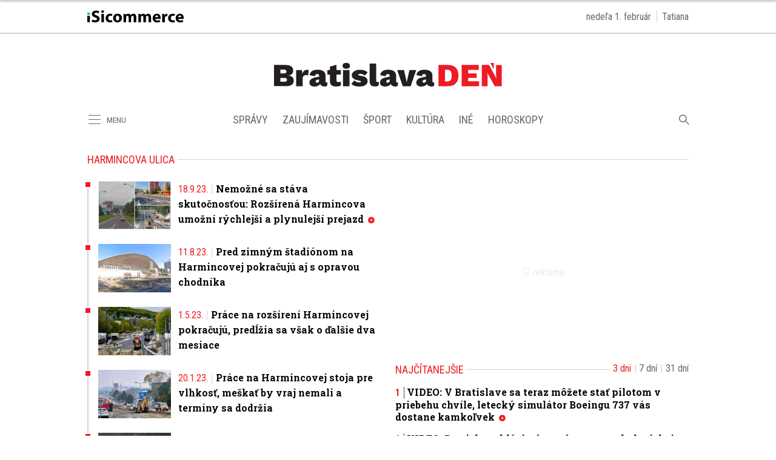

--- FILE ---
content_type: text/html; charset=utf-8
request_url: https://bratislavaden.sk/tag/harmincova-ulica/
body_size: 12275
content:
<!doctype html>
<html data-n-head-ssr lang="sk" data-n-head="%7B%22lang%22:%7B%22ssr%22:%22sk%22%7D%7D">
  <head >
    <title>Harmincova ulica - Bratislavaden.sk</title><meta data-n-head="ssr" charset="utf-8"><meta data-n-head="ssr" data-hid="viewport" name="viewport" content="width=device-width, initial-scale=1"><meta data-n-head="ssr" data-hid="description" name="description" content="Bratislavský internetový denník prináša každý deň nielen aktuality z Bratislavy a okolia. Regionálne médium s najväčším dosahom v regióne."><meta data-n-head="ssr" data-hid="copyright" name="copyright" content="SITA s.r.o."><meta data-n-head="ssr" data-hid="news_keywords" name="news_keywords" content="správy, krimi, spravodajstvo, news, šport, novinky, kultura, financie, komentare"><meta data-n-head="ssr" data-hid="og:locale" name="og:locale" content="sk_SK"><meta data-n-head="ssr" data-hid="og:type" name="og:type" content="website"><meta data-n-head="ssr" data-hid="og:site_name" name="og:site_name" content="Bratislavaden.sk"><meta data-n-head="ssr" data-hid="google-site-verification" name="google-site-verification" content="0H2pSYGFftA_ezd9soBsXeRjw4bdcEd7N3xJ1A5wAl0"><meta data-n-head="ssr" data-hid="robots" name="robots" content="max-image-preview:large"><meta data-n-head="ssr" data-hid="facebook-domain-verification" name="facebook-domain-verification" content="1ocpjmmp0zddniezvxvha3kar9c20b"><meta data-n-head="ssr" data-hid="charset" charset="utf-8"><meta data-n-head="ssr" data-hid="mobile-web-app-capable" name="mobile-web-app-capable" content="yes"><meta data-n-head="ssr" data-hid="apple-mobile-web-app-title" name="apple-mobile-web-app-title" content="BratislavaDen.sk &lt;- správy, novinky, zaujímavosti z Bratislavy"><meta data-n-head="ssr" data-hid="author" name="author" content="SITA Slovenská tlačová agentúra a.s."><meta data-n-head="ssr" data-hid="theme-color" name="theme-color" content="#ED1C24"><meta data-n-head="ssr" data-hid="og:title" name="og:title" property="og:title" content="BratislavaDen.sk &lt;- správy, novinky, zaujímavosti z Bratislavy"><meta data-n-head="ssr" data-hid="og:description" name="og:description" property="og:description" content="Bratislavský internetový denník prináša každý deň nielen aktuality z Bratislavy a okolia. Regionálne médium s najväčším dosahom v regióne."><link data-n-head="ssr" rel="icon" type="image/x-icon" href="/favicon.ico"><link data-n-head="ssr" rel="preconnect" href="https://bratislavaden.sk/"><link data-n-head="ssr" rel="preload" as="style" href="https://fonts.googleapis.com/css?family=Merriweather:400,700&amp;display=swap&amp;subset=latin-ext"><link data-n-head="ssr" rel="preload" as="style" href="https://fonts.googleapis.com/css?family=Roboto+Slab:400,700,900&amp;display=swap&amp;subset=latin-ext"><link data-n-head="ssr" rel="preload" as="style" href="https://fonts.googleapis.com/css?family=Roboto+Condensed:400,700&amp;display=swap&amp;subset=latin-ext"><link data-n-head="ssr" data-hid="shortcut-icon" rel="shortcut icon" href="/_nuxt/icons/icon_64x64.591131.png"><link data-n-head="ssr" data-hid="apple-touch-icon" rel="apple-touch-icon" href="/_nuxt/icons/icon_512x512.591131.png" sizes="512x512"><link data-n-head="ssr" rel="manifest" href="/_nuxt/manifest.39f763f1.json" data-hid="manifest"><link data-n-head="ssr" rel="canonical" href="https://bratislavaden.sk/tag/harmincova-ulica/"><script data-n-head="ssr" id="head-jsonld-organizer" data-hid="head-jsonld-organizer" type="application/ld+json">{"@type":"Organization","@context":"http://schema.org","name":"Bratislavaden.sk","url":"https://bratislavaden.sk/","sameAs":["https://www.facebook.com/Bratislavaden"],"logo":{"@type":"ImageObject","url":"https://cdn.sita.sk/sites/32/2021/01/bratislavaden-logo.png"}}</script><script data-n-head="ssr" id="head-jsonld-search" data-hid="head-jsonld-search" type="application/ld+json">{"@context":"https://schema.org","@type":"WebSite","url":"https://bratislavaden.sk/","potentialAction":[{"@type":"SearchAction","target":{"@type":"EntryPoint","urlTemplate":"https://bratislavaden.sk/vyhladavanie/?s={search_term_string}"},"query-input":"required name=search_term_string"}]}</script><script data-n-head="ssr" id="head-jsonld" data-hid="head-jsonld" type="application/ld+json"></script><script data-n-head="ssr" id="google-publisher-tag-init-script">var PREBID_TIMEOUT = 1000;var googletag = googletag || {};googletag.cmd = googletag.cmd || [];var pbjs_AdUnits = [];var pbjs = pbjs || {};pbjs.que = pbjs.que || [];googletag.cmd.push(function() { googletag.pubads().disableInitialLoad(); });
      const pbjs_customPriceBuckests = {
        'buckets': [{
            'precision': 2,
            'min': 0,
            'max': 3,
            'increment': 0.01
          },
          {
            'precision': 2,
            'min': 3,
            'max': 8,
            'increment': 0.05
          },
          {
            'precision': 2,
            'min': 8,
            'max': 20,
            'increment': 0.5
          }
        ]
      };

      pbjs.que.push(function() {
        pbjs.express(); // Google Ad Manager Express module
        pbjs.setConfig({
          priceGranularity: pbjs_customPriceBuckests,
          useBidCache: true,
          debug: true,
          consentManagement: {
            gdpr: {
              cmpApi: 'iab',
              timeout: 8000,
              defaultGdprScope: true
            }
          }
        });
      });

      function initRequestBids() {
        if (pbjs.initAdserverSet) return;

        console.log('initRequestBids')
        pbjs.addAdUnits(pbjs_AdUnits);
        pbjs_AdUnits = [];

        pbjs.requestBids({
          bidsBackHandler: initAdserver,
          timeout: PREBID_TIMEOUT
        });
      }

      function initAdserver() {
        if (pbjs.initAdserverSet) return;
        pbjs.initAdserverSet = true;
        console.log('initAdserver')
        googletag.cmd.push(function() {
          pbjs.setTargetingForGPTAsync && pbjs.setTargetingForGPTAsync();
          googletag.enableServices();
          googletag.pubads().refresh();
        });
      }
      googletag.cmd.push(function(){
        googletag.pubads().setCentering(true)
        googletag.pubads().enableSingleRequest();
        googletag.pubads().enableLazyLoad({
          fetchMarginPercent: 100,
          renderMarginPercent: 100,
          mobileScaling: 2.0
        });
        googletag.pubads().setSafeFrameConfig({
          allowOverlayExpansion: true,
          allowPushExpansion: true,
          sandbox: true
        });
        // googletag.enableServices();
      });
    </script><script data-n-head="ssr" id="google-publisher-tag-lib-script" src="https://securepubads.g.doubleclick.net/tag/js/gpt.js"></script><script data-n-head="ssr" id="gemius-init-script">var pp_gemius_use_cmp = true;</script><link rel="preload" href="/_nuxt/906152b.modern.js" as="script"><link rel="preload" href="/_nuxt/5d767e9.modern.js" as="script"><link rel="preload" href="/_nuxt/f03ea5e.modern.js" as="script"><link rel="preload" href="/_nuxt/css/871f6fc.css" as="style"><link rel="preload" href="/_nuxt/cf5227d.modern.js" as="script"><link rel="preload" href="/_nuxt/css/b3c0236.css" as="style"><link rel="preload" href="/_nuxt/8e05675.modern.js" as="script"><link rel="preload" href="/_nuxt/9b63944.modern.js" as="script"><link rel="preload" href="/_nuxt/06fc3d1.modern.js" as="script"><link rel="stylesheet" href="/_nuxt/css/871f6fc.css"><link rel="stylesheet" href="/_nuxt/css/b3c0236.css">
  </head>
  <body class="has-skin-bratislavaden" data-n-head="%7B%22class%22:%7B%22ssr%22:%22has-skin-bratislavaden%22%7D%7D">
    <div data-server-rendered="true" id="__nuxt"><!----><div id="__layout"><section class="body"><!----> <div class="topbar-wrap"><div class="topbar container is-touch-padding"><div class="topbar-isicommerce"><a target="_blank" href="https://isicommerce.sk/" rel="noreferrer"><img src="/assets/images/logo/isicommerce.svg" alt="SITA" height="20" width="159" class="topbar-isicommerce-img"></a></div> <!----> <div class="topbar-namedate"><span class="topbar-namedate-item topbar-date">nedeľa 1. február</span> <span class="topbar-namedate-item topbar-name"></span></div></div></div> <header class="header"><div class="scrollmenu is-hidden-touch"><div class="navbar"><div class="container"><div class="navbar-start"><a class="navbar-item navbar-menu_burger"><span role="button" aria-label="menu" aria-expanded="false" class="navbar-burger"><span aria-hidden="true"></span> <span aria-hidden="true"></span> <span aria-hidden="true"></span></span> <span class="navbar-burger-text">MENU</span></a> <a href="https://www.facebook.com/sharer/sharer.php?u=https://bratislavaden.sk/tag/harmincova-ulica/" rel="noopener" class="navbar-item"><img alt="Zdieľať na Facebooku" title="Zdieľať na Facebooku" src="/_nuxt/img/facebook.b646d2e.svg" class="fontsize-icon"></a> <a href="mailto:?subject=Harmincova%20ulica&amp;body=https://bratislavaden.sk/tag/harmincova-ulica/" class="navbar-item"><img alt="Odoslať článok emailom" title="Odoslať článok emailom" src="[data-uri]" class="fontsize-icon"></a></div> <div class="navbar-center"><div class="navbar-brand"><a href="/" aria-current="page" class="navbar-item is-logo is-active"><img src="/assets/images/logo/bratislavaden.svg" alt="Bratislavaden" height="60" width="366" class="navbar-logo"></a></div></div> <div class="navbar-end"><a href="/najcitanejsie/" class="navbar-item icon icon-trending"></a></div></div></div></div> <!----> <div class="navbar is-header"><div class="container"><div class="navbar-start is-hidden-desktop"><a class="navbar-item navbar-menu_burger"><span role="button" aria-label="menu" aria-expanded="false" class="navbar-burger"><span aria-hidden="true"></span> <span aria-hidden="true"></span> <span aria-hidden="true"></span></span> <span class="navbar-burger-text">MENU</span></a></div> <div class="navbar-center"><div class="navbar-brand"><a href="/" aria-current="page" class="navbar-item is-logo is-active"><img src="/assets/images/logo/bratislavaden.svg" alt="Bratislavaden" height="60" width="366" class="navbar-logo"></a></div></div> <div class="navbar-search navbar-end is-hidden-desktop"><a class="icon-search navbar-item"></a> <form action="/vyhladavanie/?s=" method="GET" class="navbar-searchform search field has-addons"><div class="control"><input placeholder="Zadajte vyhľadávaný výraz" type="text" name="s" value="" class="input"> <!----></div> <div class="control"><button title="Odoslať" type="submit" class="button is-primary"><span class="icon icon-search"></span></button></div></form></div></div></div> <nav role="navigation" aria-label="Main navigation" class="navbar is-menu"><div class="container"><div class="navbar-menu"><div class="navbar-start is-hidden-touch"><a class="navbar-item navbar-menu_burger"><span role="button" aria-label="Menu" aria-expanded="false" class="navbar-burger"><span aria-hidden="true"></span> <span aria-hidden="true"></span> <span aria-hidden="true"></span></span> <span class="navbar-burger-text">MENU</span></a></div> <div class="navbar-center"><div class="navbar-item has-dropdown is-hoverable"><a href="/kategoria/spravy-bratislava/" class="navbar-link is-arrowless is-tab">
      Správy
    </a> <div class="navbar-dropdown"><a href="/kategoria/spravy-bratislava/krimi-bratislava/" class="navbar-item">
        Krimi
      </a> <a href="/kategoria/spravy-bratislava/politika-bratislava/" class="navbar-item">
        Komunálna politika
      </a> <a href="/kategoria/spravy-bratislava/oznamy-a-dolezite-informacie/" class="navbar-item">
        Oznamy a dôležité informácie
      </a> <a href="/kategoria/spravy-bratislava/dopravne-spravy-z-ciest-bratislava/" class="navbar-item">
        Dopravné správy z ciest Bratislava
      </a> <a href="https://agenturnespravy.bratislavaden.sk/aktualne/" rel="nofollow" class="navbar-item">
        Správy SR a SVET
      </a></div></div> <div class="navbar-item has-dropdown is-hoverable"><a href="/kategoria/zaujimavosti/" class="navbar-link is-arrowless is-tab">
      Zaujímavosti
    </a> <div class="navbar-dropdown"><a href="/magazin-pre-vas/" class="navbar-item">
        Magazín pre vás
      </a> <a href="/byvanie-inspiracie-diy/" class="navbar-item">
        Bývanie, inšpirácie a DIY
      </a> <a href="/kategoria/zaujimavosti/kvizy/" class="navbar-item">
        Kvízy
      </a> <a href="/kategoria/zaujimavosti/z-historie-bratislavy/" class="navbar-item">
        Z histórie Bratislavy
      </a></div></div> <div class="navbar-item has-dropdown is-hoverable"><a href="/kategoria/sport/" class="navbar-link is-arrowless is-tab">
      Šport
    </a></div> <div class="navbar-item has-dropdown is-hoverable"><a href="/kategoria/podujatia-akcie-bratislava/" class="navbar-link is-arrowless is-tab">
      Kultúra
    </a> <div class="navbar-dropdown"><a href="/kategoria/podujatia-akcie-bratislava/divadlo-bratislava/" class="navbar-item">
        Divadlá Bratislava
      </a> <a href="/kategoria/podujatia-akcie-bratislava/kam-s-detmi/" class="navbar-item">
        Kam s deťmi
      </a> <a href="/kategoria/podujatia-akcie-bratislava/koncerty/" class="navbar-item">
        Koncerty
      </a></div></div> <div class="navbar-item has-dropdown is-hoverable is-hidden-touch"><a href="#" class="navbar-link is-arrowless is-tab">
      Iné
    </a> <div class="navbar-dropdown"><a href="/kategoria/spravy-bratislava/vystavba-developerske-projekty/" class="navbar-item">
        Výstavba
      </a> <a href="/kategoria/pracovne-ponuky-bratislava/" class="navbar-item">
        Práca
      </a></div></div> <div class="navbar-item has-dropdown is-hoverable"><a href="/horoskop/" class="navbar-link is-arrowless is-tab">
      Horoskopy
    </a></div></div> <div class="navbar-search navbar-end is-hidden-touch"><a class="icon-search navbar-item"></a> <form action="/vyhladavanie/?s=" method="GET" class="navbar-searchform search field has-addons"><div class="control"><input placeholder="Zadajte vyhľadávaný výraz" type="text" name="s" value="" class="input"> <!----></div> <div class="control"><button title="Odoslať" type="submit" class="button is-primary"><span class="icon icon-search"></span></button></div></form></div></div></div></nav></header> <div class="branding"><div class="branding-left"><!----></div> <div class="branding-right"><!----></div> <div class="branding-center gpt-wrap is-branding-center is-centered"><!----></div></div> <div class="container"><div class="notification is-danger is-browsersupport">
    Používate <strong>zastaralý</strong> prehliadač, stránka sa Vám nemusí
    zobraziť správne. Odporúčame
    <a href="http://browsehappy.com/" target="_blank" rel="noopener">stiahnuť nový prehliadač tu</a>.
  </div></div> <!----> <main class="main archive is-breadcrumbs-wide"><div class="main-container container"><div class="main-breadcrumbs"><div class="hr is-breakable"><div class="hr-item breadcrumbs"> <h1 class="breadcrumbs-item breadcrumbs-title title">
      Harmincova ulica
    </h1></div> <!----></div></div> <div class="main-content"><div path="harmincova-ulica" class="widget"><div class="timeline is-narrow infinitescroll"><!----> <!----> <!----> <!----> <div class="timeline-item"><!----> <article class="media is-timeline is-type"><figure class="media-left"><a href="/nemozne-sa-stava-skutocnostou-rozsirena-harmincova-umozni-rychlejsi-a-plynulejsi-prejazd/" class="media-image image"><img loading="lazy" src="https://cdn.sita.sk/sites/3/2023/09/kolaz-bratislava-harmincova-312x208.jpg" alt="Kolaz bratislava harmincova.jpg" width="312" height="208"></a></figure> <header class="media-content"><h2 class="media-title title"><time datetime="2023-09-18T10:15:02+02:00" class="media-datetime append is-before">18.9.23.</time> <a href="/nemozne-sa-stava-skutocnostou-rozsirena-harmincova-umozni-rychlejsi-a-plynulejsi-prejazd/" class="link media-link">Nemožné sa stáva skutočnosťou: Rozšírená Harmincova umožní rýchlejší a plynulejší prejazd
        <span class="articleoptions"><!----> <span title="Obsahuje video" class="articleoptions-item icon-video"></span> <!----></span></a></h2></header> <!----></article></div><!----> <!----> <div class="timeline-item"><!----> <article class="media is-timeline is-type"><figure class="media-left"><a href="/pred-zimnym-stadionom-na-harmincovej-pokracuju-aj-s-opravou-chodnika/" class="media-image image"><img loading="lazy" src="https://cdn.sita.sk/sites/3/2023/08/snimka-obrazovky-2023-08-11-135445-312x208.jpg" alt="Harmincova rekonstrukcia rozsirenie zimný štadion" width="312" height="208"></a></figure> <header class="media-content"><h2 class="media-title title"><time datetime="2023-08-11T13:15:45+02:00" class="media-datetime append is-before">11.8.23.</time> <a href="/pred-zimnym-stadionom-na-harmincovej-pokracuju-aj-s-opravou-chodnika/" class="link media-link">Pred zimným štadiónom na Harmincovej pokračujú aj s opravou chodníka
        <!----></a></h2></header> <!----></article></div><!----> <!----> <div class="timeline-item"><!----> <article class="media is-timeline is-type"><figure class="media-left"><a href="/prace-na-rozsireni-harmincovej-pokracuju-predlzia-sa-vsak-o-dalsie-dva-mesiace/" class="media-image image"><img loading="lazy" src="https://cdn.sita.sk/sites/3/2023/04/harmincova-dubravka-predlzenie-cesta-prace-312x208.jpg" alt="Harmincova dubravka predlzenie cesta prace.jpg" width="312" height="208"></a></figure> <header class="media-content"><h2 class="media-title title"><time datetime="2023-05-01T09:00:25+02:00" class="media-datetime append is-before">1.5.23.</time> <a href="/prace-na-rozsireni-harmincovej-pokracuju-predlzia-sa-vsak-o-dalsie-dva-mesiace/" class="link media-link">Práce na rozšírení Harmincovej pokračujú, predĺžia sa však o ďalšie dva mesiace
        <!----></a></h2></header> <!----></article></div><!----> <!----> <div class="timeline-item"><!----> <article class="media is-timeline is-type"><figure class="media-left"><a href="/prace-na-harmincovej-stoja-pre-vlhkost-meskat-by-vraj-nemali-a-terminy-sa-dodrzia/" class="media-image image"><img loading="lazy" src="https://cdn.sita.sk/sites/3/2023/01/dubravka-harmincova-rozsirenie-prace-312x208.jpg" alt="Dubravka harmincova rozsirenie prace.jpg" width="312" height="208"></a></figure> <header class="media-content"><h2 class="media-title title"><time datetime="2023-01-20T09:15:31+01:00" class="media-datetime append is-before">20.1.23.</time> <a href="/prace-na-harmincovej-stoja-pre-vlhkost-meskat-by-vraj-nemali-a-terminy-sa-dodrzia/" class="link media-link">Práce na Harmincovej stoja pre vlhkosť, meškať by vraj nemali a termíny sa dodržia
        <!----></a></h2></header> <!----></article></div><!----> <!----> <div class="timeline-item"><!----> <article class="media is-timeline is-type"><figure class="media-left"><a href="/vodici-pozor-bratislavski-policajti-usmernuju-dopravu-po-dvoch-vaznych-udalostiach/" class="media-image image"><img loading="lazy" src="https://cdn.sita.sk/sites/3/2022/12/poziar-auto-plamene-nehoda-policia-312x208.jpg" alt="Poziar auto plamene nehoda policia.jpg" width="312" height="208"></a></figure> <header class="media-content"><h2 class="media-title title"><time datetime="2022-12-09T10:00:33+01:00" class="media-datetime append is-before">9.12.22.</time> <a href="/vodici-pozor-bratislavski-policajti-usmernuju-dopravu-po-dvoch-vaznych-udalostiach/" class="link media-link">Vodiči, pozor: Bratislavskí policajti usmerňujú dopravu po dvoch vážnych udalostiach
        <span class="articleoptions"><!----> <span title="Obsahuje video" class="articleoptions-item icon-video"></span> <!----></span></a></h2></header> <!----></article></div><!----> <!----> <div class="timeline-item"><!----> <article class="media is-timeline is-type"><figure class="media-left"><a href="/prace-na-rozsireni-harmincovej-pokracuju-ma-priniest-zlepsenie-dopravy-na-tejto-frekventovanej-spojnici/" class="media-image image"><img loading="lazy" src="https://cdn.sita.sk/sites/3/2022/12/harmincova-dubravka-rekonstrukcia-cesta-komunikacia-312x208.jpg" alt="Harmincova dubravka rekonstrukcia cesta komunikacia.jpg" width="312" height="208"></a></figure> <header class="media-content"><h2 class="media-title title"><time datetime="2022-12-06T08:00:14+01:00" class="media-datetime append is-before">6.12.22.</time> <a href="/prace-na-rozsireni-harmincovej-pokracuju-ma-priniest-zlepsenie-dopravy-na-tejto-frekventovanej-spojnici/" class="link media-link">Práce na rozšírení Harmincovej pokračujú, má priniesť zlepšenie dopravy na tejto frekventovanej spojnici
        <!----></a></h2></header> <!----></article></div><!----> <!----> <div class="timeline-item"><!----> <article class="media is-timeline is-type"><figure class="media-left"><a href="/regulovane-parkovanie-mieri-aj-do-dubravky-obyvatelia-mozu-vyjadrit-svoje-pripomienky/" class="media-image image"><img loading="lazy" src="https://cdn.sita.sk/sites/3/2022/09/parkovanie-kontropla-pokuta-312x208.jpg" alt="+" width="312" height="208"></a></figure> <header class="media-content"><h2 class="media-title title"><time datetime="2022-12-05T10:00:25+01:00" class="media-datetime append is-before">5.12.22.</time> <a href="/regulovane-parkovanie-mieri-aj-do-dubravky-obyvatelia-mozu-vyjadrit-svoje-pripomienky/" class="link media-link">Regulované parkovanie mieri aj do Dúbravky, obyvatelia môžu vyjadriť svoje pripomienky
        <!----></a></h2></header> <!----></article></div><!----> <!----> <div class="timeline-item"><!----> <article class="media is-timeline is-type"><figure class="media-left"><a href="/zacali-prace-na-rozsireni-harmincovej-ulice-v-dubravke-vodicov-cakaju-obmedzenia/" class="media-image image"><img loading="lazy" src="https://cdn.sita.sk/sites/3/2022/09/harmincova-ulica-dubravka-312x208.jpg" alt="Harmincova ulica dubravka.jpg" width="312" height="208"></a></figure> <header class="media-content"><h2 class="media-title title"><time datetime="2022-09-27T10:00:13+02:00" class="media-datetime append is-before">27.9.22.</time> <a href="/zacali-prace-na-rozsireni-harmincovej-ulice-v-dubravke-vodicov-cakaju-obmedzenia/" class="link media-link">Začali práce na rozšírení Harmincovej ulice v Dúbravke, vodičov čakajú obmedzenia
        <!----></a></h2></header> <!----></article></div><!----> <!----> <div class="timeline-item"><!----> <article class="media is-timeline is-type"><figure class="media-left"><a href="/budova-centra-odborneho-vzdelavania-na-harmincovej-presla-modernizaciou-potrebne-je-este-vybavenie/" class="media-image image"><img loading="lazy" src="https://cdn.sita.sk/sites/3/2022/08/sos-gastronomie-a-hotelovych-sluzieb-pracovisko-harmincova-bsk-312x208.jpg" alt="Sos gastronomie a hotelovych sluzieb pracovisko harmincova bsk.jpg" width="312" height="208"></a></figure> <header class="media-content"><h2 class="media-title title"><time datetime="2022-08-11T10:00:39+02:00" class="media-datetime append is-before">11.8.22.</time> <a href="/budova-centra-odborneho-vzdelavania-na-harmincovej-presla-modernizaciou-potrebne-je-este-vybavenie/" class="link media-link">Budova Centra odborného vzdelávania na Harmincovej prešla modernizáciou, potrebné je ešte vybavenie
        <!----></a></h2></header> <!----></article></div><!----> <!----> <div class="timeline-item"><!----> <article class="media is-timeline is-type"><figure class="media-left"><a href="/harmincova-ulica-bude-sirsia-pribudnu-semafory-aj-nove-zastavky-mhd-predpokladana-investicia-je-vo-vyske-3-mil-eur/" class="media-image image"><img loading="lazy" src="https://cdn.sita.sk/sites/3/2022/05/harmincova-dubravka-reozirenie-ulice-projekt-312x208.jpg" alt="Harmincova dubravka reozirenie ulice projekt.jpg" width="312" height="208"></a></figure> <header class="media-content"><h2 class="media-title title"><time datetime="2022-05-24T11:00:37+02:00" class="media-datetime append is-before">24.5.22.</time> <a href="/harmincova-ulica-bude-sirsia-pribudnu-semafory-aj-nove-zastavky-mhd-predpokladana-investicia-je-vo-vyske-3-mil-eur/" class="link media-link">Harmincova ulica bude širšia, pribudnú semafory aj nové zastávky MHD. Predpokladaná investícia je vo výške 3 mil. eur
        <span class="articleoptions"><!----> <span title="Obsahuje video" class="articleoptions-item icon-video"></span> <!----></span></a></h2></header> <!----></article></div><!----> <!----> <div class="timeline-item"><!----> <article class="media is-timeline is-type"><figure class="media-left"><a href="/v-dubravke-stratil-maly-skolak-mobil-nasla-ho-mamicka-s-kocikom-no-zachovala-sa-zvlastne/" class="media-image image"><img loading="lazy" src="https://cdn.sita.sk/sites/3/2021/02/titulka-kaufland-312x208.jpg" alt="Kaufland na Harmincovej ulici v Dúbravke" width="312" height="208"></a></figure> <header class="media-content"><h2 class="media-title title"><time datetime="2021-02-02T09:00:19+01:00" class="media-datetime append is-before">2.2.21.</time> <a href="/v-dubravke-stratil-maly-skolak-mobil-nasla-ho-mamicka-s-kocikom-no-zachovala-sa-zvlastne/" class="link media-link">V Dúbravke stratil malý školák mobil. Našla ho mamička s kočíkom, no zachovala sa zvláštne
        <!----></a></h2></header> <!----></article></div><!----> <!----> <div class="timeline-item"><!----> <article class="media is-timeline is-type"><figure class="media-left"><a href="/magistrat-chce-rozsirit-problematicku-harmincovu-ulicu-v-dubravke-jej-zly-stav-a-zapchy-su-dlhodobo-zname/" class="media-image image"><img loading="lazy" src="https://cdn.sita.sk/sites/3/2019/10/harmincova-ulica-dubravka-312x208.jpg" alt="Harmincova ulica dubravka.jpg" width="312" height="208"></a></figure> <header class="media-content"><h2 class="media-title title"><time datetime="2019-10-07T09:00:40+02:00" class="media-datetime append is-before">7.10.19.</time> <a href="/magistrat-chce-rozsirit-problematicku-harmincovu-ulicu-v-dubravke-jej-zly-stav-a-zapchy-su-dlhodobo-zname/" class="link media-link">Magistrát chce rozšíriť problematickú Harmincovu ulicu v Dúbravke, jej zlý stav a zápchy sú dlhodobo známe
        <!----></a></h2></header> <!----></article></div> <div><!----></div> <div class="infinitescroll-pagination is-after"><!----></div></div></div></div> <div class="main-sidebar is-right"><div class="gpt-wrap is-sidebar1"><!----></div> <!----> <!----> <!----> <div class="widget"><div class="widget-title-wrap hr"><div class="hr-item"><h2 class="widget-title title">Najčítanejšie</h2></div> <div class="hr-right piped"><span class="piped-item"><a class="piped-link is-active">3 dni</a></span><span class="piped-item"><a class="piped-link">7 dní</a></span><span class="piped-item"><a class="piped-link">31 dní</a></span></div></div> <div class="widget-content"><div class="articlelist"><div class="articlelist-item"><article class="media is-style-2"><header class="media-content"><h2 data-appendtextbefore="1" class="media-title title"><a href="/video-v-bratislave-sa-teraz-mozete-stat-pilotom-v-priebehu-chvile-letecky-simulator-boeingu-737-vas-dostane-kamkolvek/" class="link media-link">VIDEO: V Bratislave sa teraz môžete stať pilotom v priebehu chvíle, letecký simulátor Boeingu 737 vás dostane kamkoľvek
      </a> <span class="articleoptions"><!----> <span title="Obsahuje video" class="articleoptions-item icon-video"></span> <!----></span></h2></header></article></div><div class="articlelist-item"><article class="media is-style-2"><header class="media-content"><h2 data-appendtextbefore="2" class="media-title title"><a href="/video-bratislava-hlasi-vyrazny-posun-v-ekologickej-doprave-vystavba-novej-trolejbusovej-trate-vstupila-do-dalsej-fazy/" class="link media-link">VIDEO: Bratislava hlási výrazný posun v ekologickej doprave, výstavba novej trolejbusovej trate vstúpila do ďalšej fázy
      </a> <!----></h2></header></article></div><div class="articlelist-item"><article class="media is-style-2"><header class="media-content"><h2 data-appendtextbefore="3" class="media-title title"><a href="/aky-je-pentagon-dnes-miesto-strachu-plne-drog-a-roznych-asocialov-je-dnes-uplne-ine-a-zmenilo-sa-na-bezpecny-domov/" class="link media-link">Aký je Pentagon dnes? Miesto strachu plné drog a rôznych asociálov je dnes úplne iné a zmenilo sa na bezpečný domov
      </a> <span class="articleoptions"><!----> <span title="Obsahuje video" class="articleoptions-item icon-video"></span> <!----></span></h2></header></article></div><div class="articlelist-item"><article class="media is-style-2"><header class="media-content"><h2 data-appendtextbefore="4" class="media-title title"><a href="/zacina-sa-vystavba-istropolisu-trnavske-myto-tak-caka-najvacsia-zmena-za-desatrocia/" class="link media-link">Začína sa výstavba Istropolisu, Trnavské mýto tak čaká najväčšia zmena za desaťročia
      </a> <!----></h2></header></article></div><div class="articlelist-item"><article class="media is-style-2"><header class="media-content"><h2 data-appendtextbefore="5" class="media-title title"><a href="/vodici-zbystrite-pozornost-dialnica-d2-bude-cez-vikend-uplne-uzavreta-zasiahne-to-oba-smery/" class="link media-link">Vodiči, zbystrite pozornosť: Diaľnica D2 bude cez víkend úplne uzavretá, zasiahne to oba smery
      </a> <!----></h2></header></article></div><div class="articlelist-item"><article class="media is-style-2"><header class="media-content"><h2 data-appendtextbefore="6" class="media-title title"><a href="/co-ak-beriete-vitaminy-zbytocne-tieto-chyby-robi-pri-uzivani-zeleza-horcika-ci-vitaminu-c-takmer-kazdy/" class="link media-link">Čo ak beriete vitamíny zbytočne? Tieto chyby robí pri užívaní železa, horčíka či vitamínu C takmer každý
      </a> <!----></h2></header></article></div><div class="articlelist-item"><article class="media is-style-2"><header class="media-content"><h2 data-appendtextbefore="7" class="media-title title"><a href="/preco-stoji-slavny-rozpravkar-andersen-na-hviezdoslavovom-namesti-poznate-tento-jeho-pribeh/" class="link media-link">Prečo stojí slávny rozprávkar Andersen na Hviezdoslavovom námestí? Poznáte tento jeho príbeh?
      </a> <!----></h2></header></article></div><div class="articlelist-item"><article class="media is-style-2"><header class="media-content"><h2 data-appendtextbefore="8" class="media-title title"><a href="/tri-izbove-rastliny-ktore-do-domacnosti-prinasaju-hojnost-a-bohatstvo-mate-ich-doma-aj-vy/" class="link media-link">Tri izbové rastliny, ktoré do domácností prinášajú hojnosť a bohatstvo. Máte ich doma aj vy?
      </a> <!----></h2></header></article></div></div></div> <!----> <!----></div> <!----></div></div></main> <footer class="footer"><div class="footer-gpt"><!----></div> <div class="footer-copy-wrap"><div class="footer-copy container"><div class="footer-inner columns"><div class="footer-box column is-half-tablet is-one-third-desktop"><div class="footer-newsletter"><h2 class="title">Bezplatné novinky</h2> <form method="post" action="https://isita.ecomailapp.cz/public/subscribe/33/ba894345e1ad230b0367f733c615e75b" target="_blank"><div class="field"><input type="email" name="email" required="required" placeholder="zadajte email" class="input is-normal"> <button type="submit" class="button is-primary is-rounded">
                  Prihlásiť
                </button></div> <div class="form-gdpr"><label class="checkbox"><input type="checkbox" required="required" name="newsletter-check" value="1">
                  Súhlasím s
                  <a href="https://bratislavaden.sk/podmienky-pouzivania/" target="_blank" class="link">podmienkami používania</a>
                  a potvrdzujem, že som sa oboznámil s
                  <a href="https://bratislavaden.sk/ochrana-osobnych-udajov-a-cookies/" target="_blank" class="link">ochranou osobných údajov</a></label></div></form></div></div> <div class="footer-box column is-half-tablet is-two-thirds-desktop"><div class="footer-copyright"><p>
              Monitoring obsahu z tejto stránky bez povolenia prevádzkovateľa
              je zakázaný. Takýto monitoring alebo kopírovanie obsahu je
              považované za porušenie autorského zákona.
            </p> <p>
              Všetky práva vyhradené. BratislavaDen.sk si vyhradzuje právo
              udeľovať súhlas na rozmnožovanie, šírenie a na verejný prenos
              tohto článku, jeho častí a zverejnených fotografií.
            </p> <p>
              Copyright © 2026<br>
              iSicommerce s.r.o.. Prevádzkuje iSicommerce s.r.o., Mýtna 15,
              Bratislava, IČO: 36692735
            </p></div> <div class="footer-links"><ul class="footer-links-list"><li><a href="https://sita.sk/ako-sa-odhlasit-z-noviniek/" class="link footer-links-link">Odhlásenie z notifikácií</a></li> <li><a href="https://isicommerce.sk/cennik/" class="link footer-links-link">Reklama</a></li> <li><a href="https://isicommerce.sk/cennik/" class="link footer-links-link">Cenník</a></li> <li><a href="/kontakt/" class="link footer-links-link">
                  Kontakt
                </a></li> <li><a href="/app/uploads/sitemap/3/index.xml" target="_blank" class="link footer-links-link">Mapa stránok</a></li> <li><a href="/podmienky-pouzivania/" class="link footer-links-link">
                  Podmienky používania
                </a></li> <li><a href="/ochrana-osobnych-udajov-a-cookies/" class="link footer-links-link">
                  Ochrana osobných údajov
                </a></li> <li><a href="javascript:googlefc.callbackQueue.push({'CONSENT_DATA_READY': () => googlefc.showRevocationMessage()});" class="link footer-links-link">GDPR - Nastavenie sukromia</a></li></ul></div></div></div></div></div> <div class="eco-friendly"><div class="eco-friendly-inner"><figure class="eco-friendly-logo image"><img loading="lazy" src="/assets/images/eco-friendly.svg" alt="Bratislavaden.sk využíva energiu z obnoviteľných zdrojov" width="98" height="100"></figure> <p>
      Bratislavaden.sk je na serveroch, ktoré využívajú
      <b>energiu z obnoviteľných zdrojov</b> na prevádzku datacentra.
    </p></div></div> <!----> <!----> <!----> <link rel="stylesheet" href="https://fonts.googleapis.com/css?family=Roboto+Slab:400,700,900&display=swap&subset=latin-ext"> <link rel="stylesheet" href="https://fonts.googleapis.com/css?family=Roboto+Condensed:400,700&display=swap&subset=latin-ext"> <div><ins data-revive-zoneid="3964" data-revive-id="3da3953905c854bc794c8734cae204c7"></ins> <ins data-revive-zoneid="3962" data-revive-id="3da3953905c854bc794c8734cae204c7"></ins></div></footer></section></div></div><script>window.__NUXT__=(function(a,b,c,d,e,f,g,h,i,j,k,l,m,n,o,p,q,r,s,t){s.ID=o;s.name=p;s.slug=j;s.path=j;s.taxonomy=l;s.description=a;s.content=a;s.parent_id=k;s.level=k;s.thumbnail=a;s.posts={data:[],total:k,__typename:i};s.options=a;s.__typename=q;return {layout:"customisable",data:[{term:s,page:m,path:j,taxonomy:l}],fetch:{},error:a,state:{crm:{inited:g,accessToken:a,subscriptions:[],isLoading:g,unlockedTemporary:g,user:a},layout:{horoscopeIndex:a,dropdownLogin:g,loggedAdmin:a,darkmode:g,newsletterModal:a,newsletterModalDamskajazda:a,scripts:[]},object:{object:{uid:"hs9kez8op",postId:o,postType:"tax_post_tag",postStatus:a,title:p,route:{name:"term-post_tag",meta:{taxonomy:l},path:n,hash:"",query:{},params:{path:j},fullPath:n},fullPath:n,page:m,pagesCount:m,pagesLabel:"Strana",conditionalTags:["is_archive","is_tax","is_post_tag"],taxonomies:{post_tag:[s]},author:{},meta:[],isAdsHidden:a,layout:"default",isLocked:g,hasAdBlocker:g,website:"bratislavaden",schema:g}},slidemenu:{isOpened:g,wasOpened:g},social:{}},serverRendered:b,routePath:n,config:{_app:{basePath:"\u002F",assetsPath:"\u002F_nuxt\u002F",cdnURL:a}},apollo:{aktualneClient:Object.create(null),defaultClient:Object.create(null,{"$ROOT_QUERY.termElastic({\"where\":{\"orderBy\":{\"field\":\"NAME\",\"order\":\"ASC\"},\"path\":\"harmincova-ulica\",\"taxonomy\":\"post_tag\"}})":{writable:true,enumerable:true,value:{ID:o,name:p,slug:j,path:j,taxonomy:l,description:a,content:a,parent_id:k,level:k,thumbnail:a,"posts({\"per_page\":4,\"where\":{\"mimeTypeIn\":[\"image/jpeg\",\"image/png\"],\"typeIn\":[\"attachment\"]}})":{type:c,generated:b,id:"$ROOT_QUERY.termElastic({\"where\":{\"orderBy\":{\"field\":\"NAME\",\"order\":\"ASC\"},\"path\":\"harmincova-ulica\",\"taxonomy\":\"post_tag\"}}).posts({\"per_page\":4,\"where\":{\"mimeTypeIn\":[\"image\u002Fjpeg\",\"image\u002Fpng\"],\"typeIn\":[\"attachment\"]}})",typename:i},options:a,__typename:q}},"$ROOT_QUERY.termElastic({\"where\":{\"orderBy\":{\"field\":\"NAME\",\"order\":\"ASC\"},\"path\":\"harmincova-ulica\",\"taxonomy\":\"post_tag\"}}).posts({\"per_page\":4,\"where\":{\"mimeTypeIn\":[\"image/jpeg\",\"image/png\"],\"typeIn\":[\"attachment\"]}})":{writable:true,enumerable:true,value:{data:[],total:k,__typename:i}},ROOT_QUERY:{writable:true,enumerable:true,value:{"termElastic({\"where\":{\"orderBy\":{\"field\":\"NAME\",\"order\":\"ASC\"},\"path\":\"harmincova-ulica\",\"taxonomy\":\"post_tag\"}})":{type:c,generated:b,id:"$ROOT_QUERY.termElastic({\"where\":{\"orderBy\":{\"field\":\"NAME\",\"order\":\"ASC\"},\"path\":\"harmincova-ulica\",\"taxonomy\":\"post_tag\"}})",typename:q},"postsElastic({\"page\":1,\"per_page\":20,\"where\":{\"options\":{\"is_hiddenarticle\":false},\"orderBy\":{\"field\":\"DATE\",\"order\":\"DESC\"},\"statusIn\":[\"publish\"],\"taxonomy\":{\"path\":\"harmincova-ulica\",\"taxonomy\":\"post_tag\"},\"typeIn\":[\"any\"]}})":{type:c,generated:b,id:"$ROOT_QUERY.postsElastic({\"page\":1,\"per_page\":20,\"where\":{\"options\":{\"is_hiddenarticle\":false},\"orderBy\":{\"field\":\"DATE\",\"order\":\"DESC\"},\"statusIn\":[\"publish\"],\"taxonomy\":{\"path\":\"harmincova-ulica\",\"taxonomy\":\"post_tag\"},\"typeIn\":[\"any\"]}})",typename:i},"postsElastic({\"page\":1,\"per_page\":10,\"where\":{\"dateQuery\":{\"after\":\"2026-01-29T13:00:00+01:00\"},\"orderBy\":{\"field\":\"VIEWS\",\"order\":\"DESC\"},\"statusIn\":[\"publish\"],\"taxonomyNotIn\":{\"ID\":9,\"taxonomy\":\"category\"},\"typeIn\":[\"post\",\"blog\"]}})":{type:c,generated:b,id:"$ROOT_QUERY.postsElastic({\"page\":1,\"per_page\":10,\"where\":{\"dateQuery\":{\"after\":\"2026-01-29T13:00:00+01:00\"},\"orderBy\":{\"field\":\"VIEWS\",\"order\":\"DESC\"},\"statusIn\":[\"publish\"],\"taxonomyNotIn\":{\"ID\":9,\"taxonomy\":\"category\"},\"typeIn\":[\"post\",\"blog\"]}})",typename:i}}},"$ROOT_QUERY.postsElastic({\"page\":1,\"per_page\":20,\"where\":{\"options\":{\"is_hiddenarticle\":false},\"orderBy\":{\"field\":\"DATE\",\"order\":\"DESC\"},\"statusIn\":[\"publish\"],\"taxonomy\":{\"path\":\"harmincova-ulica\",\"taxonomy\":\"post_tag\"},\"typeIn\":[\"any\"]}}).data.0":{writable:true,enumerable:true,value:{ID:211361,post_title:"Nemožné sa stáva skutočnosťou: Rozšírená Harmincova umožní rýchlejší a plynulejší prejazd",post_name:"nemozne-sa-stava-skutocnostou-rozsirena-harmincova-umozni-rychlejsi-a-plynulejsi-prejazd",post_type:f,post_date:"2023-09-18 10:15:02",post_excerpt:a,thumbnail:{type:c,generated:b,id:"$ROOT_QUERY.postsElastic({\"page\":1,\"per_page\":20,\"where\":{\"options\":{\"is_hiddenarticle\":false},\"orderBy\":{\"field\":\"DATE\",\"order\":\"DESC\"},\"statusIn\":[\"publish\"],\"taxonomy\":{\"path\":\"harmincova-ulica\",\"taxonomy\":\"post_tag\"},\"typeIn\":[\"any\"]}}).data.0.thumbnail",typename:e},options:{type:c,generated:b,id:"$ROOT_QUERY.postsElastic({\"page\":1,\"per_page\":20,\"where\":{\"options\":{\"is_hiddenarticle\":false},\"orderBy\":{\"field\":\"DATE\",\"order\":\"DESC\"},\"statusIn\":[\"publish\"],\"taxonomy\":{\"path\":\"harmincova-ulica\",\"taxonomy\":\"post_tag\"},\"typeIn\":[\"any\"]}}).data.0.options",typename:h},__typename:d}},"$ROOT_QUERY.postsElastic({\"page\":1,\"per_page\":20,\"where\":{\"options\":{\"is_hiddenarticle\":false},\"orderBy\":{\"field\":\"DATE\",\"order\":\"DESC\"},\"statusIn\":[\"publish\"],\"taxonomy\":{\"path\":\"harmincova-ulica\",\"taxonomy\":\"post_tag\"},\"typeIn\":[\"any\"]}}).data.0.thumbnail":{writable:true,enumerable:true,value:{featured_tinysmall:"https:\u002F\u002Fcdn.sita.sk\u002Fsites\u002F3\u002F2023\u002F09\u002Fkolaz-bratislava-harmincova-120x80.jpg",featured_small:"https:\u002F\u002Fcdn.sita.sk\u002Fsites\u002F3\u002F2023\u002F09\u002Fkolaz-bratislava-harmincova-312x208.jpg",html_alt:a,html_title:"Kolaz bratislava harmincova.jpg",__typename:e}},"$ROOT_QUERY.postsElastic({\"page\":1,\"per_page\":20,\"where\":{\"options\":{\"is_hiddenarticle\":false},\"orderBy\":{\"field\":\"DATE\",\"order\":\"DESC\"},\"statusIn\":[\"publish\"],\"taxonomy\":{\"path\":\"harmincova-ulica\",\"taxonomy\":\"post_tag\"},\"typeIn\":[\"any\"]}}).data.0.options":{writable:true,enumerable:true,value:{is_category_top:a,crosspromolink:a,has_photogallery:a,has_video:b,has_podcast:a,__typename:h}},"$ROOT_QUERY.postsElastic({\"page\":1,\"per_page\":20,\"where\":{\"options\":{\"is_hiddenarticle\":false},\"orderBy\":{\"field\":\"DATE\",\"order\":\"DESC\"},\"statusIn\":[\"publish\"],\"taxonomy\":{\"path\":\"harmincova-ulica\",\"taxonomy\":\"post_tag\"},\"typeIn\":[\"any\"]}}).data.1":{writable:true,enumerable:true,value:{ID:210684,post_title:"Pred zimným štadiónom na Harmincovej pokračujú aj s opravou chodníka",post_name:"pred-zimnym-stadionom-na-harmincovej-pokracuju-aj-s-opravou-chodnika",post_type:f,post_date:"2023-08-11 13:15:45",post_excerpt:a,thumbnail:{type:c,generated:b,id:"$ROOT_QUERY.postsElastic({\"page\":1,\"per_page\":20,\"where\":{\"options\":{\"is_hiddenarticle\":false},\"orderBy\":{\"field\":\"DATE\",\"order\":\"DESC\"},\"statusIn\":[\"publish\"],\"taxonomy\":{\"path\":\"harmincova-ulica\",\"taxonomy\":\"post_tag\"},\"typeIn\":[\"any\"]}}).data.1.thumbnail",typename:e},options:a,__typename:d}},"$ROOT_QUERY.postsElastic({\"page\":1,\"per_page\":20,\"where\":{\"options\":{\"is_hiddenarticle\":false},\"orderBy\":{\"field\":\"DATE\",\"order\":\"DESC\"},\"statusIn\":[\"publish\"],\"taxonomy\":{\"path\":\"harmincova-ulica\",\"taxonomy\":\"post_tag\"},\"typeIn\":[\"any\"]}}).data.1.thumbnail":{writable:true,enumerable:true,value:{featured_tinysmall:"https:\u002F\u002Fcdn.sita.sk\u002Fsites\u002F3\u002F2023\u002F08\u002Fsnimka-obrazovky-2023-08-11-135445-120x80.jpg",featured_small:"https:\u002F\u002Fcdn.sita.sk\u002Fsites\u002F3\u002F2023\u002F08\u002Fsnimka-obrazovky-2023-08-11-135445-312x208.jpg",html_alt:a,html_title:"Harmincova rekonstrukcia rozsirenie zimný štadion",__typename:e}},"$ROOT_QUERY.postsElastic({\"page\":1,\"per_page\":20,\"where\":{\"options\":{\"is_hiddenarticle\":false},\"orderBy\":{\"field\":\"DATE\",\"order\":\"DESC\"},\"statusIn\":[\"publish\"],\"taxonomy\":{\"path\":\"harmincova-ulica\",\"taxonomy\":\"post_tag\"},\"typeIn\":[\"any\"]}}).data.2":{writable:true,enumerable:true,value:{ID:208677,post_title:"Práce na rozšírení Harmincovej pokračujú, predĺžia sa však o ďalšie dva mesiace",post_name:"prace-na-rozsireni-harmincovej-pokracuju-predlzia-sa-vsak-o-dalsie-dva-mesiace",post_type:f,post_date:"2023-05-01 09:00:25",post_excerpt:a,thumbnail:{type:c,generated:b,id:"$ROOT_QUERY.postsElastic({\"page\":1,\"per_page\":20,\"where\":{\"options\":{\"is_hiddenarticle\":false},\"orderBy\":{\"field\":\"DATE\",\"order\":\"DESC\"},\"statusIn\":[\"publish\"],\"taxonomy\":{\"path\":\"harmincova-ulica\",\"taxonomy\":\"post_tag\"},\"typeIn\":[\"any\"]}}).data.2.thumbnail",typename:e},options:a,__typename:d}},"$ROOT_QUERY.postsElastic({\"page\":1,\"per_page\":20,\"where\":{\"options\":{\"is_hiddenarticle\":false},\"orderBy\":{\"field\":\"DATE\",\"order\":\"DESC\"},\"statusIn\":[\"publish\"],\"taxonomy\":{\"path\":\"harmincova-ulica\",\"taxonomy\":\"post_tag\"},\"typeIn\":[\"any\"]}}).data.2.thumbnail":{writable:true,enumerable:true,value:{featured_tinysmall:"https:\u002F\u002Fcdn.sita.sk\u002Fsites\u002F3\u002F2023\u002F04\u002Fharmincova-dubravka-predlzenie-cesta-prace-120x80.jpg",featured_small:"https:\u002F\u002Fcdn.sita.sk\u002Fsites\u002F3\u002F2023\u002F04\u002Fharmincova-dubravka-predlzenie-cesta-prace-312x208.jpg",html_alt:a,html_title:"Harmincova dubravka predlzenie cesta prace.jpg",__typename:e}},"$ROOT_QUERY.postsElastic({\"page\":1,\"per_page\":20,\"where\":{\"options\":{\"is_hiddenarticle\":false},\"orderBy\":{\"field\":\"DATE\",\"order\":\"DESC\"},\"statusIn\":[\"publish\"],\"taxonomy\":{\"path\":\"harmincova-ulica\",\"taxonomy\":\"post_tag\"},\"typeIn\":[\"any\"]}}).data.3":{writable:true,enumerable:true,value:{ID:206480,post_title:"Práce na Harmincovej stoja pre vlhkosť, meškať by vraj nemali a termíny sa dodržia",post_name:"prace-na-harmincovej-stoja-pre-vlhkost-meskat-by-vraj-nemali-a-terminy-sa-dodrzia",post_type:f,post_date:"2023-01-20 09:15:31",post_excerpt:a,thumbnail:{type:c,generated:b,id:"$ROOT_QUERY.postsElastic({\"page\":1,\"per_page\":20,\"where\":{\"options\":{\"is_hiddenarticle\":false},\"orderBy\":{\"field\":\"DATE\",\"order\":\"DESC\"},\"statusIn\":[\"publish\"],\"taxonomy\":{\"path\":\"harmincova-ulica\",\"taxonomy\":\"post_tag\"},\"typeIn\":[\"any\"]}}).data.3.thumbnail",typename:e},options:a,__typename:d}},"$ROOT_QUERY.postsElastic({\"page\":1,\"per_page\":20,\"where\":{\"options\":{\"is_hiddenarticle\":false},\"orderBy\":{\"field\":\"DATE\",\"order\":\"DESC\"},\"statusIn\":[\"publish\"],\"taxonomy\":{\"path\":\"harmincova-ulica\",\"taxonomy\":\"post_tag\"},\"typeIn\":[\"any\"]}}).data.3.thumbnail":{writable:true,enumerable:true,value:{featured_tinysmall:"https:\u002F\u002Fcdn.sita.sk\u002Fsites\u002F3\u002F2023\u002F01\u002Fdubravka-harmincova-rozsirenie-prace-120x80.jpg",featured_small:"https:\u002F\u002Fcdn.sita.sk\u002Fsites\u002F3\u002F2023\u002F01\u002Fdubravka-harmincova-rozsirenie-prace-312x208.jpg",html_alt:a,html_title:"Dubravka harmincova rozsirenie prace.jpg",__typename:e}},"$ROOT_QUERY.postsElastic({\"page\":1,\"per_page\":20,\"where\":{\"options\":{\"is_hiddenarticle\":false},\"orderBy\":{\"field\":\"DATE\",\"order\":\"DESC\"},\"statusIn\":[\"publish\"],\"taxonomy\":{\"path\":\"harmincova-ulica\",\"taxonomy\":\"post_tag\"},\"typeIn\":[\"any\"]}}).data.4":{writable:true,enumerable:true,value:{ID:205564,post_title:"Vodiči, pozor: Bratislavskí policajti usmerňujú dopravu po dvoch vážnych udalostiach",post_name:"vodici-pozor-bratislavski-policajti-usmernuju-dopravu-po-dvoch-vaznych-udalostiach",post_type:f,post_date:"2022-12-09 10:00:33",post_excerpt:a,thumbnail:{type:c,generated:b,id:"$ROOT_QUERY.postsElastic({\"page\":1,\"per_page\":20,\"where\":{\"options\":{\"is_hiddenarticle\":false},\"orderBy\":{\"field\":\"DATE\",\"order\":\"DESC\"},\"statusIn\":[\"publish\"],\"taxonomy\":{\"path\":\"harmincova-ulica\",\"taxonomy\":\"post_tag\"},\"typeIn\":[\"any\"]}}).data.4.thumbnail",typename:e},options:{type:c,generated:b,id:"$ROOT_QUERY.postsElastic({\"page\":1,\"per_page\":20,\"where\":{\"options\":{\"is_hiddenarticle\":false},\"orderBy\":{\"field\":\"DATE\",\"order\":\"DESC\"},\"statusIn\":[\"publish\"],\"taxonomy\":{\"path\":\"harmincova-ulica\",\"taxonomy\":\"post_tag\"},\"typeIn\":[\"any\"]}}).data.4.options",typename:h},__typename:d}},"$ROOT_QUERY.postsElastic({\"page\":1,\"per_page\":20,\"where\":{\"options\":{\"is_hiddenarticle\":false},\"orderBy\":{\"field\":\"DATE\",\"order\":\"DESC\"},\"statusIn\":[\"publish\"],\"taxonomy\":{\"path\":\"harmincova-ulica\",\"taxonomy\":\"post_tag\"},\"typeIn\":[\"any\"]}}).data.4.thumbnail":{writable:true,enumerable:true,value:{featured_tinysmall:"https:\u002F\u002Fcdn.sita.sk\u002Fsites\u002F3\u002F2022\u002F12\u002Fpoziar-auto-plamene-nehoda-policia-120x80.jpg",featured_small:"https:\u002F\u002Fcdn.sita.sk\u002Fsites\u002F3\u002F2022\u002F12\u002Fpoziar-auto-plamene-nehoda-policia-312x208.jpg",html_alt:a,html_title:"Poziar auto plamene nehoda policia.jpg",__typename:e}},"$ROOT_QUERY.postsElastic({\"page\":1,\"per_page\":20,\"where\":{\"options\":{\"is_hiddenarticle\":false},\"orderBy\":{\"field\":\"DATE\",\"order\":\"DESC\"},\"statusIn\":[\"publish\"],\"taxonomy\":{\"path\":\"harmincova-ulica\",\"taxonomy\":\"post_tag\"},\"typeIn\":[\"any\"]}}).data.4.options":{writable:true,enumerable:true,value:{is_category_top:a,crosspromolink:a,has_photogallery:a,has_video:b,has_podcast:a,__typename:h}},"$ROOT_QUERY.postsElastic({\"page\":1,\"per_page\":20,\"where\":{\"options\":{\"is_hiddenarticle\":false},\"orderBy\":{\"field\":\"DATE\",\"order\":\"DESC\"},\"statusIn\":[\"publish\"],\"taxonomy\":{\"path\":\"harmincova-ulica\",\"taxonomy\":\"post_tag\"},\"typeIn\":[\"any\"]}}).data.5":{writable:true,enumerable:true,value:{ID:205484,post_title:"Práce na rozšírení Harmincovej pokračujú, má priniesť zlepšenie dopravy na tejto frekventovanej spojnici",post_name:"prace-na-rozsireni-harmincovej-pokracuju-ma-priniest-zlepsenie-dopravy-na-tejto-frekventovanej-spojnici",post_type:f,post_date:"2022-12-06 08:00:14",post_excerpt:a,thumbnail:{type:c,generated:b,id:"$ROOT_QUERY.postsElastic({\"page\":1,\"per_page\":20,\"where\":{\"options\":{\"is_hiddenarticle\":false},\"orderBy\":{\"field\":\"DATE\",\"order\":\"DESC\"},\"statusIn\":[\"publish\"],\"taxonomy\":{\"path\":\"harmincova-ulica\",\"taxonomy\":\"post_tag\"},\"typeIn\":[\"any\"]}}).data.5.thumbnail",typename:e},options:a,__typename:d}},"$ROOT_QUERY.postsElastic({\"page\":1,\"per_page\":20,\"where\":{\"options\":{\"is_hiddenarticle\":false},\"orderBy\":{\"field\":\"DATE\",\"order\":\"DESC\"},\"statusIn\":[\"publish\"],\"taxonomy\":{\"path\":\"harmincova-ulica\",\"taxonomy\":\"post_tag\"},\"typeIn\":[\"any\"]}}).data.5.thumbnail":{writable:true,enumerable:true,value:{featured_tinysmall:"https:\u002F\u002Fcdn.sita.sk\u002Fsites\u002F3\u002F2022\u002F12\u002Fharmincova-dubravka-rekonstrukcia-cesta-komunikacia-120x80.jpg",featured_small:"https:\u002F\u002Fcdn.sita.sk\u002Fsites\u002F3\u002F2022\u002F12\u002Fharmincova-dubravka-rekonstrukcia-cesta-komunikacia-312x208.jpg",html_alt:a,html_title:"Harmincova dubravka rekonstrukcia cesta komunikacia.jpg",__typename:e}},"$ROOT_QUERY.postsElastic({\"page\":1,\"per_page\":20,\"where\":{\"options\":{\"is_hiddenarticle\":false},\"orderBy\":{\"field\":\"DATE\",\"order\":\"DESC\"},\"statusIn\":[\"publish\"],\"taxonomy\":{\"path\":\"harmincova-ulica\",\"taxonomy\":\"post_tag\"},\"typeIn\":[\"any\"]}}).data.6":{writable:true,enumerable:true,value:{ID:205474,post_title:"Regulované parkovanie mieri aj do Dúbravky, obyvatelia môžu vyjadriť svoje pripomienky",post_name:"regulovane-parkovanie-mieri-aj-do-dubravky-obyvatelia-mozu-vyjadrit-svoje-pripomienky",post_type:f,post_date:"2022-12-05 10:00:25",post_excerpt:a,thumbnail:{type:c,generated:b,id:"$ROOT_QUERY.postsElastic({\"page\":1,\"per_page\":20,\"where\":{\"options\":{\"is_hiddenarticle\":false},\"orderBy\":{\"field\":\"DATE\",\"order\":\"DESC\"},\"statusIn\":[\"publish\"],\"taxonomy\":{\"path\":\"harmincova-ulica\",\"taxonomy\":\"post_tag\"},\"typeIn\":[\"any\"]}}).data.6.thumbnail",typename:e},options:a,__typename:d}},"$ROOT_QUERY.postsElastic({\"page\":1,\"per_page\":20,\"where\":{\"options\":{\"is_hiddenarticle\":false},\"orderBy\":{\"field\":\"DATE\",\"order\":\"DESC\"},\"statusIn\":[\"publish\"],\"taxonomy\":{\"path\":\"harmincova-ulica\",\"taxonomy\":\"post_tag\"},\"typeIn\":[\"any\"]}}).data.6.thumbnail":{writable:true,enumerable:true,value:{featured_tinysmall:"https:\u002F\u002Fcdn.sita.sk\u002Fsites\u002F3\u002F2022\u002F09\u002Fparkovanie-kontropla-pokuta-120x80.jpg",featured_small:"https:\u002F\u002Fcdn.sita.sk\u002Fsites\u002F3\u002F2022\u002F09\u002Fparkovanie-kontropla-pokuta-312x208.jpg",html_alt:"+",html_title:"Parkovanie kontropla pokuta.jpg",__typename:e}},"$ROOT_QUERY.postsElastic({\"page\":1,\"per_page\":20,\"where\":{\"options\":{\"is_hiddenarticle\":false},\"orderBy\":{\"field\":\"DATE\",\"order\":\"DESC\"},\"statusIn\":[\"publish\"],\"taxonomy\":{\"path\":\"harmincova-ulica\",\"taxonomy\":\"post_tag\"},\"typeIn\":[\"any\"]}}).data.7":{writable:true,enumerable:true,value:{ID:203255,post_title:"Začali práce na rozšírení Harmincovej ulice v Dúbravke, vodičov čakajú obmedzenia",post_name:"zacali-prace-na-rozsireni-harmincovej-ulice-v-dubravke-vodicov-cakaju-obmedzenia",post_type:f,post_date:"2022-09-27 10:00:13",post_excerpt:a,thumbnail:{type:c,generated:b,id:"$ROOT_QUERY.postsElastic({\"page\":1,\"per_page\":20,\"where\":{\"options\":{\"is_hiddenarticle\":false},\"orderBy\":{\"field\":\"DATE\",\"order\":\"DESC\"},\"statusIn\":[\"publish\"],\"taxonomy\":{\"path\":\"harmincova-ulica\",\"taxonomy\":\"post_tag\"},\"typeIn\":[\"any\"]}}).data.7.thumbnail",typename:e},options:a,__typename:d}},"$ROOT_QUERY.postsElastic({\"page\":1,\"per_page\":20,\"where\":{\"options\":{\"is_hiddenarticle\":false},\"orderBy\":{\"field\":\"DATE\",\"order\":\"DESC\"},\"statusIn\":[\"publish\"],\"taxonomy\":{\"path\":\"harmincova-ulica\",\"taxonomy\":\"post_tag\"},\"typeIn\":[\"any\"]}}).data.7.thumbnail":{writable:true,enumerable:true,value:{featured_tinysmall:"https:\u002F\u002Fcdn.sita.sk\u002Fsites\u002F3\u002F2022\u002F09\u002Fharmincova-ulica-dubravka-120x80.jpg",featured_small:"https:\u002F\u002Fcdn.sita.sk\u002Fsites\u002F3\u002F2022\u002F09\u002Fharmincova-ulica-dubravka-312x208.jpg",html_alt:a,html_title:r,__typename:e}},"$ROOT_QUERY.postsElastic({\"page\":1,\"per_page\":20,\"where\":{\"options\":{\"is_hiddenarticle\":false},\"orderBy\":{\"field\":\"DATE\",\"order\":\"DESC\"},\"statusIn\":[\"publish\"],\"taxonomy\":{\"path\":\"harmincova-ulica\",\"taxonomy\":\"post_tag\"},\"typeIn\":[\"any\"]}}).data.8":{writable:true,enumerable:true,value:{ID:201806,post_title:"Budova Centra odborného vzdelávania na Harmincovej prešla modernizáciou, potrebné je ešte vybavenie",post_name:"budova-centra-odborneho-vzdelavania-na-harmincovej-presla-modernizaciou-potrebne-je-este-vybavenie",post_type:f,post_date:"2022-08-11 10:00:39",post_excerpt:a,thumbnail:{type:c,generated:b,id:"$ROOT_QUERY.postsElastic({\"page\":1,\"per_page\":20,\"where\":{\"options\":{\"is_hiddenarticle\":false},\"orderBy\":{\"field\":\"DATE\",\"order\":\"DESC\"},\"statusIn\":[\"publish\"],\"taxonomy\":{\"path\":\"harmincova-ulica\",\"taxonomy\":\"post_tag\"},\"typeIn\":[\"any\"]}}).data.8.thumbnail",typename:e},options:a,__typename:d}},"$ROOT_QUERY.postsElastic({\"page\":1,\"per_page\":20,\"where\":{\"options\":{\"is_hiddenarticle\":false},\"orderBy\":{\"field\":\"DATE\",\"order\":\"DESC\"},\"statusIn\":[\"publish\"],\"taxonomy\":{\"path\":\"harmincova-ulica\",\"taxonomy\":\"post_tag\"},\"typeIn\":[\"any\"]}}).data.8.thumbnail":{writable:true,enumerable:true,value:{featured_tinysmall:"https:\u002F\u002Fcdn.sita.sk\u002Fsites\u002F3\u002F2022\u002F08\u002Fsos-gastronomie-a-hotelovych-sluzieb-pracovisko-harmincova-bsk-120x80.jpg",featured_small:"https:\u002F\u002Fcdn.sita.sk\u002Fsites\u002F3\u002F2022\u002F08\u002Fsos-gastronomie-a-hotelovych-sluzieb-pracovisko-harmincova-bsk-312x208.jpg",html_alt:a,html_title:"Sos gastronomie a hotelovych sluzieb pracovisko harmincova bsk.jpg",__typename:e}},"$ROOT_QUERY.postsElastic({\"page\":1,\"per_page\":20,\"where\":{\"options\":{\"is_hiddenarticle\":false},\"orderBy\":{\"field\":\"DATE\",\"order\":\"DESC\"},\"statusIn\":[\"publish\"],\"taxonomy\":{\"path\":\"harmincova-ulica\",\"taxonomy\":\"post_tag\"},\"typeIn\":[\"any\"]}}).data.9":{writable:true,enumerable:true,value:{ID:198864,post_title:"Harmincova ulica bude širšia, pribudnú semafory aj nové zastávky MHD. Predpokladaná investícia je vo výške 3 mil. eur",post_name:"harmincova-ulica-bude-sirsia-pribudnu-semafory-aj-nove-zastavky-mhd-predpokladana-investicia-je-vo-vyske-3-mil-eur",post_type:f,post_date:"2022-05-24 11:00:37",post_excerpt:a,thumbnail:{type:c,generated:b,id:"$ROOT_QUERY.postsElastic({\"page\":1,\"per_page\":20,\"where\":{\"options\":{\"is_hiddenarticle\":false},\"orderBy\":{\"field\":\"DATE\",\"order\":\"DESC\"},\"statusIn\":[\"publish\"],\"taxonomy\":{\"path\":\"harmincova-ulica\",\"taxonomy\":\"post_tag\"},\"typeIn\":[\"any\"]}}).data.9.thumbnail",typename:e},options:{type:c,generated:b,id:"$ROOT_QUERY.postsElastic({\"page\":1,\"per_page\":20,\"where\":{\"options\":{\"is_hiddenarticle\":false},\"orderBy\":{\"field\":\"DATE\",\"order\":\"DESC\"},\"statusIn\":[\"publish\"],\"taxonomy\":{\"path\":\"harmincova-ulica\",\"taxonomy\":\"post_tag\"},\"typeIn\":[\"any\"]}}).data.9.options",typename:h},__typename:d}},"$ROOT_QUERY.postsElastic({\"page\":1,\"per_page\":20,\"where\":{\"options\":{\"is_hiddenarticle\":false},\"orderBy\":{\"field\":\"DATE\",\"order\":\"DESC\"},\"statusIn\":[\"publish\"],\"taxonomy\":{\"path\":\"harmincova-ulica\",\"taxonomy\":\"post_tag\"},\"typeIn\":[\"any\"]}}).data.9.thumbnail":{writable:true,enumerable:true,value:{featured_tinysmall:"https:\u002F\u002Fcdn.sita.sk\u002Fsites\u002F3\u002F2022\u002F05\u002Fharmincova-dubravka-reozirenie-ulice-projekt-120x80.jpg",featured_small:"https:\u002F\u002Fcdn.sita.sk\u002Fsites\u002F3\u002F2022\u002F05\u002Fharmincova-dubravka-reozirenie-ulice-projekt-312x208.jpg",html_alt:a,html_title:"Harmincova dubravka reozirenie ulice projekt.jpg",__typename:e}},"$ROOT_QUERY.postsElastic({\"page\":1,\"per_page\":20,\"where\":{\"options\":{\"is_hiddenarticle\":false},\"orderBy\":{\"field\":\"DATE\",\"order\":\"DESC\"},\"statusIn\":[\"publish\"],\"taxonomy\":{\"path\":\"harmincova-ulica\",\"taxonomy\":\"post_tag\"},\"typeIn\":[\"any\"]}}).data.9.options":{writable:true,enumerable:true,value:{is_category_top:a,crosspromolink:a,has_photogallery:a,has_video:b,has_podcast:a,__typename:h}},"$ROOT_QUERY.postsElastic({\"page\":1,\"per_page\":20,\"where\":{\"options\":{\"is_hiddenarticle\":false},\"orderBy\":{\"field\":\"DATE\",\"order\":\"DESC\"},\"statusIn\":[\"publish\"],\"taxonomy\":{\"path\":\"harmincova-ulica\",\"taxonomy\":\"post_tag\"},\"typeIn\":[\"any\"]}}).data.10":{writable:true,enumerable:true,value:{ID:75269,post_title:"V Dúbravke stratil malý školák mobil. Našla ho mamička s kočíkom, no zachovala sa zvláštne",post_name:"v-dubravke-stratil-maly-skolak-mobil-nasla-ho-mamicka-s-kocikom-no-zachovala-sa-zvlastne",post_type:f,post_date:"2021-02-02 09:00:19",post_excerpt:a,thumbnail:{type:c,generated:b,id:"$ROOT_QUERY.postsElastic({\"page\":1,\"per_page\":20,\"where\":{\"options\":{\"is_hiddenarticle\":false},\"orderBy\":{\"field\":\"DATE\",\"order\":\"DESC\"},\"statusIn\":[\"publish\"],\"taxonomy\":{\"path\":\"harmincova-ulica\",\"taxonomy\":\"post_tag\"},\"typeIn\":[\"any\"]}}).data.10.thumbnail",typename:e},options:a,__typename:d}},"$ROOT_QUERY.postsElastic({\"page\":1,\"per_page\":20,\"where\":{\"options\":{\"is_hiddenarticle\":false},\"orderBy\":{\"field\":\"DATE\",\"order\":\"DESC\"},\"statusIn\":[\"publish\"],\"taxonomy\":{\"path\":\"harmincova-ulica\",\"taxonomy\":\"post_tag\"},\"typeIn\":[\"any\"]}}).data.10.thumbnail":{writable:true,enumerable:true,value:{featured_tinysmall:"https:\u002F\u002Fcdn.sita.sk\u002Fsites\u002F3\u002F2021\u002F02\u002Ftitulka-kaufland-120x80.jpg",featured_small:"https:\u002F\u002Fcdn.sita.sk\u002Fsites\u002F3\u002F2021\u002F02\u002Ftitulka-kaufland-312x208.jpg",html_alt:t,html_title:t,__typename:e}},"$ROOT_QUERY.postsElastic({\"page\":1,\"per_page\":20,\"where\":{\"options\":{\"is_hiddenarticle\":false},\"orderBy\":{\"field\":\"DATE\",\"order\":\"DESC\"},\"statusIn\":[\"publish\"],\"taxonomy\":{\"path\":\"harmincova-ulica\",\"taxonomy\":\"post_tag\"},\"typeIn\":[\"any\"]}}).data.11":{writable:true,enumerable:true,value:{ID:64390,post_title:"Magistrát chce rozšíriť problematickú Harmincovu ulicu v Dúbravke, jej zlý stav a zápchy sú dlhodobo známe",post_name:"magistrat-chce-rozsirit-problematicku-harmincovu-ulicu-v-dubravke-jej-zly-stav-a-zapchy-su-dlhodobo-zname",post_type:f,post_date:"2019-10-07 09:00:40",post_excerpt:a,thumbnail:{type:c,generated:b,id:"$ROOT_QUERY.postsElastic({\"page\":1,\"per_page\":20,\"where\":{\"options\":{\"is_hiddenarticle\":false},\"orderBy\":{\"field\":\"DATE\",\"order\":\"DESC\"},\"statusIn\":[\"publish\"],\"taxonomy\":{\"path\":\"harmincova-ulica\",\"taxonomy\":\"post_tag\"},\"typeIn\":[\"any\"]}}).data.11.thumbnail",typename:e},options:a,__typename:d}},"$ROOT_QUERY.postsElastic({\"page\":1,\"per_page\":20,\"where\":{\"options\":{\"is_hiddenarticle\":false},\"orderBy\":{\"field\":\"DATE\",\"order\":\"DESC\"},\"statusIn\":[\"publish\"],\"taxonomy\":{\"path\":\"harmincova-ulica\",\"taxonomy\":\"post_tag\"},\"typeIn\":[\"any\"]}}).data.11.thumbnail":{writable:true,enumerable:true,value:{featured_tinysmall:"https:\u002F\u002Fcdn.sita.sk\u002Fsites\u002F3\u002F2019\u002F10\u002Fharmincova-ulica-dubravka-120x80.jpg",featured_small:"https:\u002F\u002Fcdn.sita.sk\u002Fsites\u002F3\u002F2019\u002F10\u002Fharmincova-ulica-dubravka-312x208.jpg",html_alt:r,html_title:r,__typename:e}},"$ROOT_QUERY.postsElastic({\"page\":1,\"per_page\":20,\"where\":{\"options\":{\"is_hiddenarticle\":false},\"orderBy\":{\"field\":\"DATE\",\"order\":\"DESC\"},\"statusIn\":[\"publish\"],\"taxonomy\":{\"path\":\"harmincova-ulica\",\"taxonomy\":\"post_tag\"},\"typeIn\":[\"any\"]}})":{writable:true,enumerable:true,value:{data:[{type:c,generated:b,id:"$ROOT_QUERY.postsElastic({\"page\":1,\"per_page\":20,\"where\":{\"options\":{\"is_hiddenarticle\":false},\"orderBy\":{\"field\":\"DATE\",\"order\":\"DESC\"},\"statusIn\":[\"publish\"],\"taxonomy\":{\"path\":\"harmincova-ulica\",\"taxonomy\":\"post_tag\"},\"typeIn\":[\"any\"]}}).data.0",typename:d},{type:c,generated:b,id:"$ROOT_QUERY.postsElastic({\"page\":1,\"per_page\":20,\"where\":{\"options\":{\"is_hiddenarticle\":false},\"orderBy\":{\"field\":\"DATE\",\"order\":\"DESC\"},\"statusIn\":[\"publish\"],\"taxonomy\":{\"path\":\"harmincova-ulica\",\"taxonomy\":\"post_tag\"},\"typeIn\":[\"any\"]}}).data.1",typename:d},{type:c,generated:b,id:"$ROOT_QUERY.postsElastic({\"page\":1,\"per_page\":20,\"where\":{\"options\":{\"is_hiddenarticle\":false},\"orderBy\":{\"field\":\"DATE\",\"order\":\"DESC\"},\"statusIn\":[\"publish\"],\"taxonomy\":{\"path\":\"harmincova-ulica\",\"taxonomy\":\"post_tag\"},\"typeIn\":[\"any\"]}}).data.2",typename:d},{type:c,generated:b,id:"$ROOT_QUERY.postsElastic({\"page\":1,\"per_page\":20,\"where\":{\"options\":{\"is_hiddenarticle\":false},\"orderBy\":{\"field\":\"DATE\",\"order\":\"DESC\"},\"statusIn\":[\"publish\"],\"taxonomy\":{\"path\":\"harmincova-ulica\",\"taxonomy\":\"post_tag\"},\"typeIn\":[\"any\"]}}).data.3",typename:d},{type:c,generated:b,id:"$ROOT_QUERY.postsElastic({\"page\":1,\"per_page\":20,\"where\":{\"options\":{\"is_hiddenarticle\":false},\"orderBy\":{\"field\":\"DATE\",\"order\":\"DESC\"},\"statusIn\":[\"publish\"],\"taxonomy\":{\"path\":\"harmincova-ulica\",\"taxonomy\":\"post_tag\"},\"typeIn\":[\"any\"]}}).data.4",typename:d},{type:c,generated:b,id:"$ROOT_QUERY.postsElastic({\"page\":1,\"per_page\":20,\"where\":{\"options\":{\"is_hiddenarticle\":false},\"orderBy\":{\"field\":\"DATE\",\"order\":\"DESC\"},\"statusIn\":[\"publish\"],\"taxonomy\":{\"path\":\"harmincova-ulica\",\"taxonomy\":\"post_tag\"},\"typeIn\":[\"any\"]}}).data.5",typename:d},{type:c,generated:b,id:"$ROOT_QUERY.postsElastic({\"page\":1,\"per_page\":20,\"where\":{\"options\":{\"is_hiddenarticle\":false},\"orderBy\":{\"field\":\"DATE\",\"order\":\"DESC\"},\"statusIn\":[\"publish\"],\"taxonomy\":{\"path\":\"harmincova-ulica\",\"taxonomy\":\"post_tag\"},\"typeIn\":[\"any\"]}}).data.6",typename:d},{type:c,generated:b,id:"$ROOT_QUERY.postsElastic({\"page\":1,\"per_page\":20,\"where\":{\"options\":{\"is_hiddenarticle\":false},\"orderBy\":{\"field\":\"DATE\",\"order\":\"DESC\"},\"statusIn\":[\"publish\"],\"taxonomy\":{\"path\":\"harmincova-ulica\",\"taxonomy\":\"post_tag\"},\"typeIn\":[\"any\"]}}).data.7",typename:d},{type:c,generated:b,id:"$ROOT_QUERY.postsElastic({\"page\":1,\"per_page\":20,\"where\":{\"options\":{\"is_hiddenarticle\":false},\"orderBy\":{\"field\":\"DATE\",\"order\":\"DESC\"},\"statusIn\":[\"publish\"],\"taxonomy\":{\"path\":\"harmincova-ulica\",\"taxonomy\":\"post_tag\"},\"typeIn\":[\"any\"]}}).data.8",typename:d},{type:c,generated:b,id:"$ROOT_QUERY.postsElastic({\"page\":1,\"per_page\":20,\"where\":{\"options\":{\"is_hiddenarticle\":false},\"orderBy\":{\"field\":\"DATE\",\"order\":\"DESC\"},\"statusIn\":[\"publish\"],\"taxonomy\":{\"path\":\"harmincova-ulica\",\"taxonomy\":\"post_tag\"},\"typeIn\":[\"any\"]}}).data.9",typename:d},{type:c,generated:b,id:"$ROOT_QUERY.postsElastic({\"page\":1,\"per_page\":20,\"where\":{\"options\":{\"is_hiddenarticle\":false},\"orderBy\":{\"field\":\"DATE\",\"order\":\"DESC\"},\"statusIn\":[\"publish\"],\"taxonomy\":{\"path\":\"harmincova-ulica\",\"taxonomy\":\"post_tag\"},\"typeIn\":[\"any\"]}}).data.10",typename:d},{type:c,generated:b,id:"$ROOT_QUERY.postsElastic({\"page\":1,\"per_page\":20,\"where\":{\"options\":{\"is_hiddenarticle\":false},\"orderBy\":{\"field\":\"DATE\",\"order\":\"DESC\"},\"statusIn\":[\"publish\"],\"taxonomy\":{\"path\":\"harmincova-ulica\",\"taxonomy\":\"post_tag\"},\"typeIn\":[\"any\"]}}).data.11",typename:d}],has_more_pages:g,last_page:m,__typename:i}},"$ROOT_QUERY.postsElastic({\"page\":1,\"per_page\":10,\"where\":{\"dateQuery\":{\"after\":\"2026-01-29T13:00:00+01:00\"},\"orderBy\":{\"field\":\"VIEWS\",\"order\":\"DESC\"},\"statusIn\":[\"publish\"],\"taxonomyNotIn\":{\"ID\":9,\"taxonomy\":\"category\"},\"typeIn\":[\"post\",\"blog\"]}}).data.0":{writable:true,enumerable:true,value:{ID:232649,post_title:"VIDEO: V Bratislave sa teraz môžete stať pilotom v priebehu chvíle, letecký simulátor Boeingu 737 vás dostane kamkoľvek",post_name:"video-v-bratislave-sa-teraz-mozete-stat-pilotom-v-priebehu-chvile-letecky-simulator-boeingu-737-vas-dostane-kamkolvek",post_type:f,post_date:"2026-01-30 10:50:57",options:{type:c,generated:b,id:"$ROOT_QUERY.postsElastic({\"page\":1,\"per_page\":10,\"where\":{\"dateQuery\":{\"after\":\"2026-01-29T13:00:00+01:00\"},\"orderBy\":{\"field\":\"VIEWS\",\"order\":\"DESC\"},\"statusIn\":[\"publish\"],\"taxonomyNotIn\":{\"ID\":9,\"taxonomy\":\"category\"},\"typeIn\":[\"post\",\"blog\"]}}).data.0.options",typename:h},__typename:d}},"$ROOT_QUERY.postsElastic({\"page\":1,\"per_page\":10,\"where\":{\"dateQuery\":{\"after\":\"2026-01-29T13:00:00+01:00\"},\"orderBy\":{\"field\":\"VIEWS\",\"order\":\"DESC\"},\"statusIn\":[\"publish\"],\"taxonomyNotIn\":{\"ID\":9,\"taxonomy\":\"category\"},\"typeIn\":[\"post\",\"blog\"]}}).data.0.options":{writable:true,enumerable:true,value:{crosspromolink:a,has_photogallery:a,has_video:b,has_podcast:a,__typename:h}},"$ROOT_QUERY.postsElastic({\"page\":1,\"per_page\":10,\"where\":{\"dateQuery\":{\"after\":\"2026-01-29T13:00:00+01:00\"},\"orderBy\":{\"field\":\"VIEWS\",\"order\":\"DESC\"},\"statusIn\":[\"publish\"],\"taxonomyNotIn\":{\"ID\":9,\"taxonomy\":\"category\"},\"typeIn\":[\"post\",\"blog\"]}}).data.1":{writable:true,enumerable:true,value:{ID:232638,post_title:"VIDEO: Bratislava hlási výrazný posun v ekologickej doprave, výstavba novej trolejbusovej trate vstúpila do ďalšej fázy",post_name:"video-bratislava-hlasi-vyrazny-posun-v-ekologickej-doprave-vystavba-novej-trolejbusovej-trate-vstupila-do-dalsej-fazy",post_type:f,post_date:"2026-01-30 09:05:08",options:a,__typename:d}},"$ROOT_QUERY.postsElastic({\"page\":1,\"per_page\":10,\"where\":{\"dateQuery\":{\"after\":\"2026-01-29T13:00:00+01:00\"},\"orderBy\":{\"field\":\"VIEWS\",\"order\":\"DESC\"},\"statusIn\":[\"publish\"],\"taxonomyNotIn\":{\"ID\":9,\"taxonomy\":\"category\"},\"typeIn\":[\"post\",\"blog\"]}}).data.2":{writable:true,enumerable:true,value:{ID:232633,post_title:"Aký je Pentagon dnes? Miesto strachu plné drog a rôznych asociálov je dnes úplne iné a zmenilo sa na bezpečný domov",post_name:"aky-je-pentagon-dnes-miesto-strachu-plne-drog-a-roznych-asocialov-je-dnes-uplne-ine-a-zmenilo-sa-na-bezpecny-domov",post_type:f,post_date:"2026-01-30 08:15:32",options:{type:c,generated:b,id:"$ROOT_QUERY.postsElastic({\"page\":1,\"per_page\":10,\"where\":{\"dateQuery\":{\"after\":\"2026-01-29T13:00:00+01:00\"},\"orderBy\":{\"field\":\"VIEWS\",\"order\":\"DESC\"},\"statusIn\":[\"publish\"],\"taxonomyNotIn\":{\"ID\":9,\"taxonomy\":\"category\"},\"typeIn\":[\"post\",\"blog\"]}}).data.2.options",typename:h},__typename:d}},"$ROOT_QUERY.postsElastic({\"page\":1,\"per_page\":10,\"where\":{\"dateQuery\":{\"after\":\"2026-01-29T13:00:00+01:00\"},\"orderBy\":{\"field\":\"VIEWS\",\"order\":\"DESC\"},\"statusIn\":[\"publish\"],\"taxonomyNotIn\":{\"ID\":9,\"taxonomy\":\"category\"},\"typeIn\":[\"post\",\"blog\"]}}).data.2.options":{writable:true,enumerable:true,value:{crosspromolink:a,has_photogallery:a,has_video:b,has_podcast:a,__typename:h}},"$ROOT_QUERY.postsElastic({\"page\":1,\"per_page\":10,\"where\":{\"dateQuery\":{\"after\":\"2026-01-29T13:00:00+01:00\"},\"orderBy\":{\"field\":\"VIEWS\",\"order\":\"DESC\"},\"statusIn\":[\"publish\"],\"taxonomyNotIn\":{\"ID\":9,\"taxonomy\":\"category\"},\"typeIn\":[\"post\",\"blog\"]}}).data.3":{writable:true,enumerable:true,value:{ID:232641,post_title:"Začína sa výstavba Istropolisu, Trnavské mýto tak čaká najväčšia zmena za desaťročia",post_name:"zacina-sa-vystavba-istropolisu-trnavske-myto-tak-caka-najvacsia-zmena-za-desatrocia",post_type:f,post_date:"2026-01-30 09:55:18",options:a,__typename:d}},"$ROOT_QUERY.postsElastic({\"page\":1,\"per_page\":10,\"where\":{\"dateQuery\":{\"after\":\"2026-01-29T13:00:00+01:00\"},\"orderBy\":{\"field\":\"VIEWS\",\"order\":\"DESC\"},\"statusIn\":[\"publish\"],\"taxonomyNotIn\":{\"ID\":9,\"taxonomy\":\"category\"},\"typeIn\":[\"post\",\"blog\"]}}).data.4":{writable:true,enumerable:true,value:{ID:232725,post_title:"Vodiči, zbystrite pozornosť: Diaľnica D2 bude cez víkend úplne uzavretá, zasiahne to oba smery",post_name:"vodici-zbystrite-pozornost-dialnica-d2-bude-cez-vikend-uplne-uzavreta-zasiahne-to-oba-smery",post_type:f,post_date:"2026-01-31 09:00:46",options:a,__typename:d}},"$ROOT_QUERY.postsElastic({\"page\":1,\"per_page\":10,\"where\":{\"dateQuery\":{\"after\":\"2026-01-29T13:00:00+01:00\"},\"orderBy\":{\"field\":\"VIEWS\",\"order\":\"DESC\"},\"statusIn\":[\"publish\"],\"taxonomyNotIn\":{\"ID\":9,\"taxonomy\":\"category\"},\"typeIn\":[\"post\",\"blog\"]}}).data.5":{writable:true,enumerable:true,value:{ID:232654,post_title:"Čo ak beriete vitamíny zbytočne? Tieto chyby robí pri užívaní železa, horčíka či vitamínu C takmer každý",post_name:"co-ak-beriete-vitaminy-zbytocne-tieto-chyby-robi-pri-uzivani-zeleza-horcika-ci-vitaminu-c-takmer-kazdy",post_type:f,post_date:"2026-01-30 12:00:21",options:a,__typename:d}},"$ROOT_QUERY.postsElastic({\"page\":1,\"per_page\":10,\"where\":{\"dateQuery\":{\"after\":\"2026-01-29T13:00:00+01:00\"},\"orderBy\":{\"field\":\"VIEWS\",\"order\":\"DESC\"},\"statusIn\":[\"publish\"],\"taxonomyNotIn\":{\"ID\":9,\"taxonomy\":\"category\"},\"typeIn\":[\"post\",\"blog\"]}}).data.6":{writable:true,enumerable:true,value:{ID:232784,post_title:"Prečo stojí slávny rozprávkar Andersen na Hviezdoslavovom námestí? Poznáte tento jeho príbeh?",post_name:"preco-stoji-slavny-rozpravkar-andersen-na-hviezdoslavovom-namesti-poznate-tento-jeho-pribeh",post_type:f,post_date:"2026-02-01 10:00:56",options:a,__typename:d}},"$ROOT_QUERY.postsElastic({\"page\":1,\"per_page\":10,\"where\":{\"dateQuery\":{\"after\":\"2026-01-29T13:00:00+01:00\"},\"orderBy\":{\"field\":\"VIEWS\",\"order\":\"DESC\"},\"statusIn\":[\"publish\"],\"taxonomyNotIn\":{\"ID\":9,\"taxonomy\":\"category\"},\"typeIn\":[\"post\",\"blog\"]}}).data.7":{writable:true,enumerable:true,value:{ID:232727,post_title:"Tri izbové rastliny, ktoré do domácností prinášajú hojnosť a bohatstvo. Máte ich doma aj vy?",post_name:"tri-izbove-rastliny-ktore-do-domacnosti-prinasaju-hojnost-a-bohatstvo-mate-ich-doma-aj-vy",post_type:f,post_date:"2026-01-31 12:00:01",options:a,__typename:d}},"$ROOT_QUERY.postsElastic({\"page\":1,\"per_page\":10,\"where\":{\"dateQuery\":{\"after\":\"2026-01-29T13:00:00+01:00\"},\"orderBy\":{\"field\":\"VIEWS\",\"order\":\"DESC\"},\"statusIn\":[\"publish\"],\"taxonomyNotIn\":{\"ID\":9,\"taxonomy\":\"category\"},\"typeIn\":[\"post\",\"blog\"]}})":{writable:true,enumerable:true,value:{data:[{type:c,generated:b,id:"$ROOT_QUERY.postsElastic({\"page\":1,\"per_page\":10,\"where\":{\"dateQuery\":{\"after\":\"2026-01-29T13:00:00+01:00\"},\"orderBy\":{\"field\":\"VIEWS\",\"order\":\"DESC\"},\"statusIn\":[\"publish\"],\"taxonomyNotIn\":{\"ID\":9,\"taxonomy\":\"category\"},\"typeIn\":[\"post\",\"blog\"]}}).data.0",typename:d},{type:c,generated:b,id:"$ROOT_QUERY.postsElastic({\"page\":1,\"per_page\":10,\"where\":{\"dateQuery\":{\"after\":\"2026-01-29T13:00:00+01:00\"},\"orderBy\":{\"field\":\"VIEWS\",\"order\":\"DESC\"},\"statusIn\":[\"publish\"],\"taxonomyNotIn\":{\"ID\":9,\"taxonomy\":\"category\"},\"typeIn\":[\"post\",\"blog\"]}}).data.1",typename:d},{type:c,generated:b,id:"$ROOT_QUERY.postsElastic({\"page\":1,\"per_page\":10,\"where\":{\"dateQuery\":{\"after\":\"2026-01-29T13:00:00+01:00\"},\"orderBy\":{\"field\":\"VIEWS\",\"order\":\"DESC\"},\"statusIn\":[\"publish\"],\"taxonomyNotIn\":{\"ID\":9,\"taxonomy\":\"category\"},\"typeIn\":[\"post\",\"blog\"]}}).data.2",typename:d},{type:c,generated:b,id:"$ROOT_QUERY.postsElastic({\"page\":1,\"per_page\":10,\"where\":{\"dateQuery\":{\"after\":\"2026-01-29T13:00:00+01:00\"},\"orderBy\":{\"field\":\"VIEWS\",\"order\":\"DESC\"},\"statusIn\":[\"publish\"],\"taxonomyNotIn\":{\"ID\":9,\"taxonomy\":\"category\"},\"typeIn\":[\"post\",\"blog\"]}}).data.3",typename:d},{type:c,generated:b,id:"$ROOT_QUERY.postsElastic({\"page\":1,\"per_page\":10,\"where\":{\"dateQuery\":{\"after\":\"2026-01-29T13:00:00+01:00\"},\"orderBy\":{\"field\":\"VIEWS\",\"order\":\"DESC\"},\"statusIn\":[\"publish\"],\"taxonomyNotIn\":{\"ID\":9,\"taxonomy\":\"category\"},\"typeIn\":[\"post\",\"blog\"]}}).data.4",typename:d},{type:c,generated:b,id:"$ROOT_QUERY.postsElastic({\"page\":1,\"per_page\":10,\"where\":{\"dateQuery\":{\"after\":\"2026-01-29T13:00:00+01:00\"},\"orderBy\":{\"field\":\"VIEWS\",\"order\":\"DESC\"},\"statusIn\":[\"publish\"],\"taxonomyNotIn\":{\"ID\":9,\"taxonomy\":\"category\"},\"typeIn\":[\"post\",\"blog\"]}}).data.5",typename:d},{type:c,generated:b,id:"$ROOT_QUERY.postsElastic({\"page\":1,\"per_page\":10,\"where\":{\"dateQuery\":{\"after\":\"2026-01-29T13:00:00+01:00\"},\"orderBy\":{\"field\":\"VIEWS\",\"order\":\"DESC\"},\"statusIn\":[\"publish\"],\"taxonomyNotIn\":{\"ID\":9,\"taxonomy\":\"category\"},\"typeIn\":[\"post\",\"blog\"]}}).data.6",typename:d},{type:c,generated:b,id:"$ROOT_QUERY.postsElastic({\"page\":1,\"per_page\":10,\"where\":{\"dateQuery\":{\"after\":\"2026-01-29T13:00:00+01:00\"},\"orderBy\":{\"field\":\"VIEWS\",\"order\":\"DESC\"},\"statusIn\":[\"publish\"],\"taxonomyNotIn\":{\"ID\":9,\"taxonomy\":\"category\"},\"typeIn\":[\"post\",\"blog\"]}}).data.7",typename:d}],__typename:i}}})}}}(null,true,"id","PostElastic","PostThumbnailElasticType","post",false,"PostOptionsElasticType","post_elasticPagination","harmincova-ulica",0,"post_tag",1,"\u002Ftag\u002Fharmincova-ulica\u002F",4627,"Harmincova ulica","TermElasticType","Harmincova ulica dubravka.jpg",{},"Kaufland na Harmincovej ulici v Dúbravke"));</script><script src="/_nuxt/906152b.modern.js" defer></script><script src="/_nuxt/8e05675.modern.js" defer></script><script src="/_nuxt/9b63944.modern.js" defer></script><script src="/_nuxt/06fc3d1.modern.js" defer></script><script src="/_nuxt/5d767e9.modern.js" defer></script><script src="/_nuxt/f03ea5e.modern.js" defer></script><script src="/_nuxt/cf5227d.modern.js" defer></script>
  <script defer src="https://static.cloudflareinsights.com/beacon.min.js/vcd15cbe7772f49c399c6a5babf22c1241717689176015" integrity="sha512-ZpsOmlRQV6y907TI0dKBHq9Md29nnaEIPlkf84rnaERnq6zvWvPUqr2ft8M1aS28oN72PdrCzSjY4U6VaAw1EQ==" data-cf-beacon='{"version":"2024.11.0","token":"7472ab0dd4384c46ba1eb71c3d94faac","r":1,"server_timing":{"name":{"cfCacheStatus":true,"cfEdge":true,"cfExtPri":true,"cfL4":true,"cfOrigin":true,"cfSpeedBrain":true},"location_startswith":null}}' crossorigin="anonymous"></script>
</body>
</html>


--- FILE ---
content_type: text/html; charset=utf-8
request_url: https://www.google.com/recaptcha/api2/aframe
body_size: 267
content:
<!DOCTYPE HTML><html><head><meta http-equiv="content-type" content="text/html; charset=UTF-8"></head><body><script nonce="2sE8-31PtiJBlDHTvbx8Dw">/** Anti-fraud and anti-abuse applications only. See google.com/recaptcha */ try{var clients={'sodar':'https://pagead2.googlesyndication.com/pagead/sodar?'};window.addEventListener("message",function(a){try{if(a.source===window.parent){var b=JSON.parse(a.data);var c=clients[b['id']];if(c){var d=document.createElement('img');d.src=c+b['params']+'&rc='+(localStorage.getItem("rc::a")?sessionStorage.getItem("rc::b"):"");window.document.body.appendChild(d);sessionStorage.setItem("rc::e",parseInt(sessionStorage.getItem("rc::e")||0)+1);localStorage.setItem("rc::h",'1769947822244');}}}catch(b){}});window.parent.postMessage("_grecaptcha_ready", "*");}catch(b){}</script></body></html>

--- FILE ---
content_type: text/css; charset=UTF-8
request_url: https://bratislavaden.sk/_nuxt/css/871f6fc.css
body_size: 15781
content:
.nuxt-progress{position:fixed;top:0;left:0;right:0;height:2px;width:0;opacity:1;transition:width .1s,opacity .4s;background-color:#ed1c24;z-index:999999}.link{transition:background .3s,color .3s,opacity .3s;color:#ed1c23;cursor:pointer;text-decoration:none}.link strong{color:currentColor}.link:hover{text-decoration:underline}.is-active.link,.link:hover{color:#050707}.link.is-style-1,.link.is-style-2,.media-author-link,.media.is-style-1 .media-link,.media.is-style-2 .media-link,.media.is-style-3 .media-link,.media.is-style-4 .media-link,.media.is-style-5 .media-link,.media.is-style-6 .media-link,.media.is-style-big .media-link,.media.is-style-sidebar .media-link,.media.is-style-small .media-link,.media.is-style-socialcomix .media-link,.media.is-style-special .media-link,.photogallery-link{transition:background .3s,color .3s,opacity .3s;color:#050707;cursor:pointer;text-decoration:none}.link.is-style-1 strong,.link.is-style-2 strong,.media-author-link strong,.media.is-style-1 .media-link strong,.media.is-style-2 .media-link strong,.media.is-style-3 .media-link strong,.media.is-style-4 .media-link strong,.media.is-style-5 .media-link strong,.media.is-style-6 .media-link strong,.media.is-style-big .media-link strong,.media.is-style-sidebar .media-link strong,.media.is-style-small .media-link strong,.media.is-style-socialcomix .media-link strong,.media.is-style-special .media-link strong,.photogallery-link strong{color:currentColor}.link.is-style-1:hover,.link.is-style-2:hover,.media-author-link:hover,.media.is-style-1 .media-link:hover,.media.is-style-2 .media-link:hover,.media.is-style-3 .media-link:hover,.media.is-style-4 .media-link:hover,.media.is-style-5 .media-link:hover,.media.is-style-6 .media-link:hover,.media.is-style-big .media-link:hover,.media.is-style-sidebar .media-link:hover,.media.is-style-small .media-link:hover,.media.is-style-socialcomix .media-link:hover,.media.is-style-special .media-link:hover,.photogallery-link:hover{color:#ed1c23;text-decoration:underline}.is-active.link.is-style-1,.is-active.link.is-style-2,.is-active.media-author-link,.is-active.photogallery-link,.media.is-style-1 .is-active.media-link,.media.is-style-2 .is-active.media-link,.media.is-style-3 .is-active.media-link,.media.is-style-4 .is-active.media-link,.media.is-style-5 .is-active.media-link,.media.is-style-6 .is-active.media-link,.media.is-style-big .is-active.media-link,.media.is-style-sidebar .is-active.media-link,.media.is-style-small .is-active.media-link,.media.is-style-socialcomix .is-active.media-link,.media.is-style-special .is-active.media-link{color:#ed1c23}.breadcrumbs-close,.footer-links-link,.piped-link{transition:background .3s,color .3s,opacity .3s;color:#696768;cursor:pointer;text-decoration:none}.breadcrumbs-close strong,.footer-links-link strong,.piped-link strong{color:currentColor}.breadcrumbs-close:hover,.footer-links-link:hover,.piped-link:hover{color:#ed1c23;text-decoration:underline}.is-active.breadcrumbs-close,.is-active.footer-links-link,.is-active.piped-link{color:#ed1c23}.button,.input,.select select,.textarea{-moz-appearance:none;-webkit-appearance:none;align-items:center;border:1px solid transparent;border-radius:1px;box-shadow:none;display:inline-flex;font-size:16px;height:2.5em;justify-content:flex-start;line-height:1.5;padding:calc(.5em - 1px) calc(.75em - 1px);position:relative;vertical-align:top}.button:active,.button:focus,.input:active,.input:focus,.is-active.button,.is-active.input,.is-active.textarea,.select select.is-active,.select select:active,.select select:focus,.textarea:active,.textarea:focus{outline:none}.button,.file{-webkit-touch-callout:none;-webkit-user-select:none;-moz-user-select:none;-ms-user-select:none;user-select:none}.navbar-link:not(.is-arrowless):after,.select:not(.is-multiple):not(.is-loading):after{border:3px solid transparent;border-radius:2px;border-right:0;border-top:0;content:" ";display:block;height:.625em;margin-top:-.4375em;pointer-events:none;position:absolute;top:50%;transform:rotate(-45deg);transform-origin:center;width:.625em}.message:not(:last-child),.notification:not(:last-child),.subtitle:not(:last-child),.title:not(:last-child){margin-bottom:1.5rem}.delete,.modal-close{-webkit-touch-callout:none;-webkit-user-select:none;-moz-user-select:none;-ms-user-select:none;user-select:none;-moz-appearance:none;-webkit-appearance:none;background-color:rgba(5,7,7,.2);border:none;border-radius:290486px;cursor:pointer;pointer-events:auto;display:inline-block;flex-grow:0;flex-shrink:0;font-size:0;height:20px;max-height:20px;max-width:20px;min-height:20px;min-width:20px;outline:none;position:relative;vertical-align:top;width:20px}.delete:after,.delete:before,.modal-close:after,.modal-close:before{background-color:#fff;content:"";display:block;left:50%;position:absolute;top:50%;transform:translateX(-50%) translateY(-50%) rotate(45deg);transform-origin:center center}.delete:before,.modal-close:before{height:2px;width:50%}.delete:after,.modal-close:after{height:50%;width:2px}.delete:focus,.delete:hover,.modal-close:focus,.modal-close:hover{background-color:rgba(5,7,7,.3)}.delete:active,.modal-close:active{background-color:rgba(5,7,7,.4)}.is-small.delete,.is-small.modal-close{height:16px;max-height:16px;max-width:16px;min-height:16px;min-width:16px;width:16px}.is-large.delete,.is-large.modal-close{height:32px;max-height:32px;max-width:32px;min-height:32px;min-width:32px;width:32px}.button.is-loading:after,.control.is-loading:after,.loader,.select.is-loading:after{-webkit-animation:spinAround .5s linear infinite;animation:spinAround .5s linear infinite;border-radius:290486px;border-color:transparent transparent #ede9e6 #ede9e6;border-style:solid;border-width:2px;content:"";display:block;height:1em;position:relative;width:1em}.modal,.modal-background{bottom:0;left:0;position:absolute;right:0;top:0}/*! minireset.css v0.0.6 | MIT License | github.com/jgthms/minireset.css */blockquote,body,dd,dl,dt,fieldset,figure,h1,h2,h3,h4,h5,h6,hr,html,iframe,legend,li,ol,p,pre,textarea,ul{margin:0;padding:0}h1,h2,h3,h4,h5,h6{font-size:100%;font-weight:400}ul{list-style:none}button,input,select,textarea{margin:0}html{box-sizing:border-box}*,:after,:before{box-sizing:inherit}img,video{height:auto;max-width:100%}iframe{border:0}table{border-collapse:collapse;border-spacing:0}td,th{padding:0}td:not([align]),th:not([align]){text-align:inherit}html{background-color:#fff;font-size:16px;-moz-osx-font-smoothing:grayscale;-webkit-font-smoothing:antialiased;min-width:300px;overflow-x:hidden;overflow-y:scroll;text-rendering:optimizeLegibility;-webkit-text-size-adjust:100%;-moz-text-size-adjust:100%;text-size-adjust:100%}article,aside,figure,footer,header,hgroup,section{display:block}body,button,input,optgroup,select,textarea{font-family:Roboto Condensed,sans-serif}code,pre{-moz-osx-font-smoothing:auto;-webkit-font-smoothing:auto;font-family:monospace}body{color:#050707;font-size:1em;font-weight:400;line-height:1.7}a{color:#ed1c23;cursor:pointer;text-decoration:none}a strong{color:currentColor}a:hover{color:#050707}code{color:#f14668;font-size:.875em;font-weight:400;padding:.25em .5em}code,hr{background-color:#f4f4f4}hr{border:none;display:block;height:2px;margin:1.5rem 0}img{height:auto;max-width:100%}input[type=checkbox],input[type=radio]{vertical-align:baseline}small{font-size:.875em}span{font-style:inherit;font-weight:inherit}strong{font-weight:700}fieldset{border:none}pre{-webkit-overflow-scrolling:touch;background-color:#f4f4f4;color:#050707;font-size:.875em;overflow-x:auto;padding:1.25rem 1.5rem;white-space:pre;word-wrap:normal}pre code{background-color:transparent;color:currentColor;font-size:1em;padding:0}table td,table th{vertical-align:top}table td:not([align]),table th:not([align]){text-align:inherit}table th{color:currentColor}a{transition:background .3s,color .3s,opacity .3s}a:focus{outline:none!important}strong{color:currentColor}@-webkit-keyframes spinAround{0%{transform:rotate(0deg)}to{transform:rotate(359deg)}}.button{background-color:#fff;border-color:#d6d2cf;border-width:1px;color:currentColor;cursor:pointer;justify-content:center;padding:calc(.5em - 1px) 1em;text-align:center;white-space:nowrap}.button strong{color:inherit}.button .icon,.button .icon.is-large,.button .icon.is-small{height:1.5em;width:1.5em}.button .icon:first-child:not(:last-child){margin-left:calc(-.5em - 1px);margin-right:.25em}.button .icon:last-child:not(:first-child){margin-left:.25em;margin-right:calc(-.5em - 1px)}.button .icon:first-child:last-child{margin-left:calc(-.5em - 1px);margin-right:calc(-.5em - 1px)}.button:hover{border-color:#d6d2cf;color:#050707}.button:focus{border-color:#485fc7;color:#363636}.button:focus:not(:active){box-shadow:0 0 0 .125em rgba(237,28,35,.25)}.button.is-active,.button:active{border-color:#4a4a4a;color:#363636}.button.is-light{background-color:#f4f4f4;border-color:transparent;color:#363636}.button.is-light:hover{background-color:#eee}.button.is-light:focus,.button.is-light:hover{border-color:transparent;color:#363636}.button.is-light:focus:not(:active){box-shadow:0 0 0 .125em hsla(0,0%,95.7%,.25)}.button.is-light.is-active,.button.is-light:active{background-color:#e7e7e7;border-color:transparent;color:#363636}.button.is-light.is-inverted{background-color:#363636;color:#f4f4f4}.button.is-light.is-inverted:hover{background-color:#292929}.button.is-light.is-loading:after{border-color:transparent transparent #363636 #363636!important}.button.is-dark{background-color:#363636}.button.is-dark,.button.is-dark:hover{border-color:transparent;color:#f4f4f4}.button.is-dark:hover{background-color:#2f2f2f}.button.is-dark:focus{border-color:transparent;color:#f4f4f4}.button.is-dark:focus:not(:active){box-shadow:0 0 0 .125em rgba(54,54,54,.25)}.button.is-dark.is-active,.button.is-dark:active{background-color:#292929;border-color:transparent;color:#f4f4f4}.button.is-dark.is-inverted{background-color:#f4f4f4;color:#363636}.button.is-dark.is-inverted:hover{background-color:#e7e7e7}.button.is-dark.is-loading:after{border-color:transparent transparent #f4f4f4 #f4f4f4!important}.button.is-default{background-color:#d6d2cf;border-color:transparent;color:#696768}.button.is-default:hover{background-color:#d0ccc8}.button.is-default:focus,.button.is-default:hover{border-color:transparent;color:#696768}.button.is-default:focus:not(:active){box-shadow:0 0 0 .125em rgba(214,210,207,.25)}.button.is-default.is-active,.button.is-default:active{background-color:#cac5c1;border-color:transparent;color:#696768}.button.is-default.is-inverted{background-color:#696768;color:#d6d2cf}.button.is-default.is-inverted:hover{background-color:#5c5a5b}.button.is-default.is-loading:after{border-color:transparent transparent #696768 #696768!important}.button.is-primary{background-color:#ed1c23;border-color:transparent;color:#fff}.button.is-primary:hover{background-color:#ea131a}.button.is-primary:focus,.button.is-primary:hover{border-color:transparent;color:#fff}.button.is-primary:focus:not(:active){box-shadow:0 0 0 .125em rgba(237,28,35,.25)}.button.is-primary.is-active,.button.is-primary:active{background-color:#de1218;border-color:transparent;color:#fff}.button.is-primary.is-inverted{background-color:#fff;color:#ed1c23}.button.is-primary.is-inverted:hover{background-color:#f2f2f2}.button.is-primary.is-loading:after{border-color:transparent transparent #fff #fff!important}.button.is-info{background-color:#3e8ed0;border-color:transparent;color:#fff}.button.is-info:hover{background-color:#3488ce}.button.is-info:focus,.button.is-info:hover{border-color:transparent;color:#fff}.button.is-info:focus:not(:active){box-shadow:0 0 0 .125em rgba(62,142,208,.25)}.button.is-info.is-active,.button.is-info:active{background-color:#3082c5;border-color:transparent;color:#fff}.button.is-info.is-inverted{background-color:#fff;color:#3e8ed0}.button.is-info.is-inverted:hover{background-color:#f2f2f2}.button.is-info.is-loading:after{border-color:transparent transparent #fff #fff!important}.button.is-success{background-color:#48c78e;border-color:transparent;color:#fff}.button.is-success:hover{background-color:#3ec487}.button.is-success:focus,.button.is-success:hover{border-color:transparent;color:#fff}.button.is-success:focus:not(:active){box-shadow:0 0 0 .125em rgba(72,199,142,.25)}.button.is-success.is-active,.button.is-success:active{background-color:#3abb81;border-color:transparent;color:#fff}.button.is-success.is-inverted{background-color:#fff;color:#48c78e}.button.is-success.is-inverted:hover{background-color:#f2f2f2}.button.is-success.is-loading:after{border-color:transparent transparent #fff #fff!important}.button.is-warning{background-color:#ffe08a}.button.is-warning,.button.is-warning:hover{border-color:transparent;color:rgba(0,0,0,.7)}.button.is-warning:hover{background-color:#ffdc7d}.button.is-warning:focus{border-color:transparent;color:rgba(0,0,0,.7)}.button.is-warning:focus:not(:active){box-shadow:0 0 0 .125em rgba(255,224,138,.25)}.button.is-warning.is-active,.button.is-warning:active{background-color:#ffd970;border-color:transparent;color:rgba(0,0,0,.7)}.button.is-warning.is-inverted{color:#ffe08a}.button.is-warning.is-inverted,.button.is-warning.is-inverted:hover{background-color:rgba(0,0,0,.7)}.button.is-warning.is-loading:after{border-color:transparent transparent rgba(0,0,0,.7) rgba(0,0,0,.7)!important}.button.is-danger{background-color:#e0002d;border-color:transparent;color:#fff}.button.is-danger:hover{background-color:#d3002a}.button.is-danger:focus,.button.is-danger:hover{border-color:transparent;color:#fff}.button.is-danger:focus:not(:active){box-shadow:0 0 0 .125em rgba(224,0,45,.25)}.button.is-danger.is-active,.button.is-danger:active{background-color:#c70028;border-color:transparent;color:#fff}.button.is-danger.is-inverted{background-color:#fff;color:#e0002d}.button.is-danger.is-inverted:hover{background-color:#f2f2f2}.button.is-danger.is-loading:after{border-color:transparent transparent #fff #fff!important}.button.is-small{font-size:13px}.button.is-small:not(.is-rounded){border-radius:1px}.button.is-normal{font-size:16px}.button.is-large{font-size:20px}.button.is-fullwidth{display:flex;width:100%}.button.is-loading{color:transparent!important;pointer-events:none}.button.is-loading:after{position:absolute;left:calc(50% - .5em);top:calc(50% - .5em);position:absolute!important}.button.is-rounded{border-radius:290486px;padding-left:1.25em;padding-right:1.25em}.button{text-transform:uppercase;font-weight:700;transition:background .3s,color .3s,opacity .3s}.button.is-block+.button.is-block{margin-top:1rem}.container{flex-grow:1;margin:0 auto;position:relative;width:auto}@media screen and (min-width:1040px){.container{max-width:992px}}@media screen and (max-width:1039px){.container.is-touch-padding{padding-left:1rem;padding-right:1rem}}.icon{align-items:center;display:inline-flex;justify-content:center;height:1.5rem;width:1.5rem}.icon.is-small{height:1rem;width:1rem}.icon.is-large{height:3rem;width:3rem}.image{display:block;position:relative}.image>img{transition:background .3s,color .3s,opacity .3s;display:block;height:auto;width:100%;margin-left:auto;margin-right:auto}a.image:hover>img{opacity:.5}.is-rounded{overflow:hidden;display:block;border-radius:290486px}.image-caption{display:grid;grid-column-gap:1rem;grid-template-columns:1fr;background:#f4f4f4;padding:1em;font-size:13px}.image-caption-caption,.image-caption-copyright{text-align:right}.notification{background-color:#f4f4f4;border-radius:1px;position:relative;padding:1.25rem 2.5rem 1.25rem 1.5rem}.notification a:not(.button):not(.dropdown-item){color:currentColor;text-decoration:underline}.notification strong{color:currentColor}.notification code,.notification pre{background:#fff}.notification pre code{background:transparent}.notification>.delete{right:.5rem;position:absolute;top:.5rem}.notification .content,.notification .subtitle,.notification .title{color:currentColor}.notification.is-light{background-color:#f4f4f4;color:#363636}.notification.is-dark{background-color:#363636;color:#f4f4f4}.notification.is-default{background-color:#d6d2cf;color:#696768}.notification.is-primary{background-color:#ed1c23;color:#fff}.notification.is-info{background-color:#3e8ed0;color:#fff}.notification.is-success{background-color:#48c78e;color:#fff}.notification.is-warning{background-color:#ffe08a;color:rgba(0,0,0,.7)}.notification.is-danger{background-color:#e0002d;color:#fff}.progress-item:not(:last-child){margin-bottom:.5rem}.progress-bar{-moz-appearance:none;-webkit-appearance:none;border:none;display:block;height:30px;overflow:hidden;padding:0;width:100%}.progress-bar::-webkit-progress-bar{background-color:transparent}.progress-bar::-webkit-progress-value{background-color:#c7cfe5}.progress-bar::-moz-progress-bar{background-color:#c7cfe5}.progress-bar::-ms-fill{background-color:#c7cfe5;border:none}.progress-item{position:relative}.progress-item:after{background:#c7cfe5;position:absolute;padding-left:.75rem;padding-right:.75rem;left:0;top:0;font-size:.9rem;height:30px;line-height:30px;color:#fff;content:attr(data-value)}.progress-text{font-size:.85rem}.tags{align-items:center;display:flex;flex-wrap:wrap;justify-content:flex-start}.tags .tag{margin-bottom:.5rem}.tags .tag:not(:last-child){margin-right:.5rem}.tags:last-child{margin-bottom:-.5rem}.tags:not(:last-child){margin-bottom:1rem}.tags.are-inline{display:block}.tags.are-inline .tag{display:inline;white-space:normal}.tags.are-large .tag:not(.is-normal):not(.is-medium){font-size:18px}.tags.is-centered{justify-content:center}.tags.is-centered .tag{margin-right:.25rem;margin-left:.25rem}.tags.is-right{justify-content:flex-end}.tags.is-right .tag:not(:first-child){margin-left:.5rem}.tags.has-addons .tag,.tags.is-right .tag:not(:last-child){margin-right:0}.tags.has-addons .tag:not(:first-child){margin-left:0;border-bottom-left-radius:0;border-top-left-radius:0}.tags.has-addons .tag:not(:last-child){border-bottom-right-radius:0;border-top-right-radius:0}.tag:not(body){align-items:center;border-radius:0;color:#ed1c23;display:inline-flex;font-size:13px;height:2em;justify-content:center;line-height:1.5;font-weight:700}.tag:not(body).is-light{background-color:#f4f4f4;color:#363636}.tag:not(body).is-dark,.tag:not(body).is-light{padding-left:.75em;padding-right:.75em;font-weight:400}.tag:not(body).is-dark{background-color:#363636;color:#f4f4f4}.tag:not(body).is-default{padding-left:.75em;padding-right:.75em;background-color:#d6d2cf;color:#696768;font-weight:400}.tag:not(body).is-primary{background-color:#ed1c23}.tag:not(body).is-info,.tag:not(body).is-primary{padding-left:.75em;padding-right:.75em;color:#fff;font-weight:400}.tag:not(body).is-info{background-color:#3e8ed0}.tag:not(body).is-success{background-color:#48c78e;color:#fff}.tag:not(body).is-success,.tag:not(body).is-warning{padding-left:.75em;padding-right:.75em;font-weight:400}.tag:not(body).is-warning{background-color:#ffe08a;color:rgba(0,0,0,.7)}.tag:not(body).is-danger{padding-left:.75em;padding-right:.75em;background-color:#e0002d;color:#fff;font-weight:400}.tag:not(body).is-hash{font-weight:400}.tag:not(body).is-hash:before{content:"#"}.tag:not(body).is-normal{font-size:13px}.tag:not(body).is-large{font-size:18px}.tag:not(body) .icon:first-child:not(:last-child){margin-left:-.375em;margin-right:.1875em}.tag:not(body) .icon:last-child:not(:first-child){margin-left:.1875em;margin-right:-.375em}.tag:not(body) .icon:first-child:last-child{margin-left:-.375em;margin-right:-.375em}a.tag:hover{text-decoration:underline}.has-tag-separator:after{color:#d6d2cf;content:"|";margin-left:.4em}.has-tag-separator:last-child:after{display:none}.tags-title{margin-right:.5rem;margin-bottom:.5rem;text-transform:uppercase;color:#696768;font-weight:400}@media screen and (max-width:479px){.tags-title{font-size:16px}}.tag:not(body){height:1.6em}.subtitle,.title{word-break:break-word}.subtitle span,.title span{font-weight:inherit}.subtitle .tag,.title .tag{vertical-align:middle}.title{color:#13110c;font-size:24px;font-weight:700;line-height:1.3}.title strong{color:inherit;font-weight:inherit}.title:not(.is-spaced)+.subtitle{margin-top:-1.25rem}.title.is-3{font-size:24px}.title.is-4{font-size:20px}.subtitle{color:#4a4a4a;font-size:.75em;font-weight:400;line-height:1.25}.subtitle strong{color:#363636;font-weight:700}.subtitle:not(.is-spaced)+.title{margin-top:-1.25rem}.subtitle.is-3{font-size:24px}.subtitle.is-4{font-size:20px}.title{font-family:Roboto Slab,serif}.number{align-items:center;background-color:#f4f4f4;border-radius:290486px;font-size:18px;height:2em;justify-content:center;margin-right:1.5rem;min-width:2.5em;padding:.25rem .5rem;text-align:center}.dropdown,.number{display:inline-flex;vertical-align:top}.dropdown{position:relative}.dropdown.is-active .dropdown-menu,.dropdown.is-hoverable:hover .dropdown-menu{display:block}.dropdown.is-right .dropdown-menu{left:auto;right:0}.dropdown-menu{display:none;left:0;min-width:12rem;padding-top:1px;position:absolute;top:100%;z-index:20}.dropdown-content{background-color:#fff;border-radius:1px;box-shadow:0 0 8px rgba(5,7,7,.1);padding-bottom:.5rem;padding-top:.5rem}.dropdown-item{color:#050707;display:block;font-size:.875rem;line-height:1.5;padding:.375rem 1rem;position:relative}a.dropdown-item,button.dropdown-item{padding-right:3rem;text-align:inherit;white-space:nowrap;width:100%}a.dropdown-item:hover,button.dropdown-item:hover{background-color:#f4f4f4;color:#050707}a.dropdown-item.is-active,button.dropdown-item.is-active{background-color:#ed1c23;color:#fff}.dropdown-divider{background-color:#ededed;border:none;display:block;height:1px;margin:.5rem 0}.icon-angle-down{transition:transform .3s}.dropdown.is-active .dropdown-menu,.dropdown.is-hoverable:hover .dropdown-menu{opacity:1;transform:translateY(0);pointer-events:auto}.dropdown.is-active .icon-angle-down,.dropdown.is-hoverable:hover .icon-angle-down{transform:rotate(180deg)}.dropdown-menu,.navbar-dropdown{display:block;transform:translateY(-10px);transition:all .1s ease-in-out;pointer-events:none;opacity:0}.media.is-default{align-items:flex-start;display:flex;text-align:left}.media.is-default+.media{border-top:1px solid rgba(214,210,207,.5);margin-top:1rem;padding-top:1rem}.media-left{flex-basis:auto;flex-grow:0;flex-shrink:0;margin-right:1rem}.media-title:last-child{margin-bottom:0}.media-header{margin-bottom:1rem}.media-header:last-child{margin-bottom:0}.media-content{flex-basis:auto;flex-grow:1;flex-shrink:1;text-align:left}.media-datetime{font-family:Roboto Condensed,sans-serif}.media-datetime.is-primary{color:#ed1c23}.media-author{display:block;line-height:1;margin-bottom:6px;margin-top:1px}.media.is-style-1 .media-title{font-size:16px}.media.is-style-1 .media-title:not(:last-child){margin-bottom:1rem}.media.is-style-1 .media-datetime{color:#ed1c23;font-family:Roboto Condensed,sans-serif}.media.is-style-2 .media-title{font-size:16px}.media.is-style-2 .media-title:not(:last-child){margin-bottom:1rem}.media.is-style-2 .media-title:before{color:#ed1c23;font-family:Roboto Condensed,sans-serif}.media.is-style-3 .media-title{font-size:16px}@media screen and (min-width:769px){.media.is-style-3 .media-title{font-size:18px}}.media.is-style-3 .media-image{width:120px}@media screen and (min-width:769px){.media.is-style-3 .media-image{width:210px}}.media.is-style-4 .media-title{font-size:16px}.media.is-style-4 .media-image{width:120px}.media.is-style-5 .media-title{font-size:16px}@media screen and (min-width:769px){.media.is-style-5 .media-title{font-size:20px}}.media.is-style-5 .media-image{width:120px}@media screen and (min-width:769px){.media.is-style-5 .media-image{width:210px}}.media.is-style-6 .media-title{font-size:16px}.media.is-style-6 .media-image{width:120px}.media.is-style-6 .media-datetime{color:#ed1c23;font-family:Roboto Condensed,sans-serif}.media.is-style-7 .media-title{font-size:16px}.media.is-style-7 .media-image{width:90px}.media.is-style-big .media-image,.media.is-style-big .media-title:not(:last-child),.media.is-style-small .media-image,.media.is-style-socialcomix .media-image{margin-bottom:1rem}.media.is-style-small .media-title{font-size:18px;margin-bottom:1rem}.media.is-style-special .media-header{padding:1rem;background:#f4f4f4}.media.is-style-special .media-title{font-size:18px}.media.is-style-sidebar{align-items:flex-start;display:flex;text-align:left}.media.is-style-sidebar .media-left{margin-right:.5rem}.media.is-style-sidebar .media-image{width:120px}.media.is-style-sidebar .media-title{font-size:13px}.media.is-style-sidebar .media-title:not(:last-child){margin-bottom:1rem}.media.is-style-sidebar .media-title:before{color:#ed1c23;font-family:Roboto Condensed,sans-serif}.menu-list{line-height:1.25}.menu-list a{border-radius:1px;color:#fff;display:block;padding:.5em .75em}.menu-list a:hover{background-color:#ed1c23;color:#f4f4f4}.menu-list a.is-active{background-color:#fff;color:#ed1c23}.menu-list>li>ul>li>a{font-size:13px}.menu-list li ul{border-left:1px solid #4a4a4a;margin:.75em;padding-left:.35em}.menu-label{color:#696768;font-size:.75em;letter-spacing:.1em;text-transform:uppercase}.menu-label:not(:first-child){margin-top:1em}.menu-label:not(:last-child){margin-bottom:1em}.message{background-color:#f4f4f4;border-radius:1px;font-size:16px}.message strong{color:currentColor}.message a:not(.button):not(.tag):not(.dropdown-item){color:currentColor;text-decoration:underline}.message.is-small{font-size:13px}.message.is-large{font-size:20px}.message.is-dark,.message.is-light{background-color:#fafafa}.message.is-default{background-color:#fafaf9}.message.is-primary{background-color:#fef6f6}.message.is-info{background-color:#f7fafd}.message.is-success{background-color:#f7fdfa}.message.is-warning{background-color:#fffcf5}.message.is-danger{background-color:#fff5f7}.modal{align-items:center;display:none;flex-direction:column;justify-content:center;overflow:hidden;position:fixed;z-index:40}.modal.is-active{display:flex}.modal-background{background-color:rgba(5,7,7,.86)}.modal-content{margin:0 20px;max-height:calc(100vh - 160px);overflow:auto;position:relative;width:100%}@media screen and (min-width:769px){.modal-content{margin:0 auto;max-height:calc(100vh - 40px);width:640px}}.modal-close{background:none;height:40px;position:fixed;right:20px;top:20px;width:40px}.navbar{background-color:#fff;min-height:2.25rem;position:relative;z-index:15}.navbar>.container{align-items:stretch;display:flex;min-height:2.25rem;width:100%}.navbar.is-menu .navbar-item,.navbar.is-menu .navbar-link{text-transform:uppercase}.navbar.is-menu .navbar-center{font-size:18px}@media screen and (max-width:1039px){.navbar.is-menu>.container{overflow:hidden;margin:0!important;height:44px}.navbar.is-menu .navbar-dropdown{display:none!important}.navbar.is-menu .navbar-center{padding-left:1rem!important}.navbar.is-menu .navbar-menu{max-width:100%;position:relative;margin:0!important}.navbar.is-menu .navbar-menu:before{left:0;right:unset;background:linear-gradient(90deg,#fff,transparent);z-index:1}.navbar.is-menu .navbar-menu:after,.navbar.is-menu .navbar-menu:before{content:"";position:absolute;width:1.5rem;top:0;bottom:0;pointer-events:none}.navbar.is-menu .navbar-menu:after{left:unset;right:0;background:linear-gradient(90deg,transparent,#fff)}.navbar.is-menu .navbar-center{flex-wrap:nowrap;overflow-x:auto;position:relative;padding-left:0!important}.navbar.is-menu .navbar-center>.navbar-item{display:flex;justify-content:center;align-items:center}.navbar.is-menu .navbar-center::-webkit-scrollbar{display:none}}.navbar.is-header{z-index:16}@media screen and (min-width:1040px){.navbar.is-header{height:120px}.navbar.is-header .navbar-center{flex-grow:1;padding-top:1rem}}.navbar-brand{align-items:stretch;display:flex;flex-shrink:0;min-height:2.25rem}.navbar-brand a.navbar-item:hover{background-color:transparent}.navbar-burger{color:#696768;margin-left:auto;cursor:pointer;display:block;height:1rem;position:relative;width:20px;margin-right:.75rem}.navbar-burger span{background-color:currentColor;display:block;height:1px;left:calc(50% - 8px);position:absolute;transform-origin:center;transition-duration:86ms;transition-property:background-color,opacity,transform;transition-timing-function:ease-out;width:20px}.navbar-burger span:first-child{top:calc(50% - 8px)}.navbar-burger span:nth-child(2){top:calc(50% - 1px)}.navbar-burger span:nth-child(3){top:calc(50% + 6px)}.navbar-burger.is-active span:first-child{transform:translateY(7px) rotate(45deg)}.navbar-burger.is-active span:nth-child(2){opacity:0}.navbar-burger.is-active span:nth-child(3){transform:translateY(-7px) rotate(-45deg)}.navbar-menu{display:none}.navbar-item,.navbar-link{color:#696768;display:block;line-height:1.5;padding:.5rem .75rem;position:relative}.navbar-item .icon:only-child,.navbar-link .icon:only-child{margin-left:-.25rem;margin-right:-.25rem}.navbar-link,a.navbar-item{cursor:pointer}.navbar-link.is-active,.navbar-link:hover,a.navbar-item.is-active,a.navbar-item:hover{background-color:#fafafa;color:#ed1c23}.navbar.is-menu .navbar-item.is-tab,.navbar.is-menu .navbar-link.is-tab{border-bottom:2px solid transparent;transition:border-bottom-color .5s;padding-bottom:calc(.5rem - 1px)}.navbar.is-menu .navbar-item.is-tab:hover,.navbar.is-menu .navbar-link.is-tab:hover{background-color:transparent;border-bottom-color:#ed1c23}.navbar.is-menu .is-active.navbar-item.is-tab,.navbar.is-menu .is-active.navbar-link.is-tab{background-color:transparent;border-bottom:2px solid #ed1c23;color:#ed1c23;padding-bottom:calc(.5rem - 2px)}.navbar-item{display:block;flex-grow:0;flex-shrink:0}.navbar-item img{max-height:1.75rem;max-width:1.75rem}.navbar-item.is-logo img{max-width:none;width:auto}.navbar-item.has-dropdown{padding:0}.navbar-link:not(.is-arrowless){padding-right:2.5em}.navbar-link:not(.is-arrowless):after{border-color:#ed1c23;margin-top:-.375em;right:1.125em}.navbar-dropdown{font-size:.875rem;padding-bottom:.5rem;padding-top:.5rem}.navbar-dropdown .navbar-item{padding-left:1.5rem;padding-right:1.5rem}@media screen and (max-width:-1px){.navbar>.container{display:block}.navbar-brand .navbar-item{align-items:center;display:flex}.navbar-link:after{display:none}.navbar-menu{background-color:#fff;box-shadow:0 8px 16px rgba(5,7,7,.1);padding:.5rem 0}.navbar-menu.is-active{display:block}}@media screen and (min-width:0){.navbar,.navbar-center,.navbar-end,.navbar-menu,.navbar-start{align-items:stretch;display:flex}.navbar{min-height:2.25rem}.navbar-item,.navbar-link{align-items:center;display:flex}.navbar-item{display:flex}.navbar-item.has-dropdown{align-items:stretch}.navbar-item.is-active .navbar-dropdown,.navbar-item.is-hoverable:hover .navbar-dropdown{display:block;opacity:1;transform:none;pointer-events:auto}.navbar-menu{flex-grow:1;flex-shrink:0}.navbar-start{flex:1 1 0;justify-content:flex-start;margin-right:auto}.navbar-end{flex:1 1 0;justify-content:flex-end;margin-left:auto}.navbar-dropdown{background-color:#fff;border-bottom-left-radius:1px;border-bottom-right-radius:1px;border-top:0 solid #d6d2cf;box-shadow:0 0 8px rgba(5,7,7,.1);font-size:.875rem;left:0;min-width:100%;position:absolute;top:100%;z-index:20}.navbar-dropdown .navbar-item{padding:.375rem 1rem;white-space:nowrap}.navbar-dropdown a.navbar-item{padding-right:3rem}.navbar-dropdown a.navbar-item:hover{background-color:#f4f4f4;color:#050707}.navbar-dropdown a.navbar-item.is-active{background-color:#f4f4f4;color:#ed1c23}.navbar-dropdown.is-right{left:auto;right:0}.navbar>.container .navbar-brand{margin-left:-.75rem}.navbar>.container .navbar-menu{margin-left:-1rem;margin-right:-1rem}}@media screen and (min-width:0) and (min-width:1040px){.navbar>.container .navbar-menu{margin-left:-.75rem;margin-right:-.75rem}}@media screen and (min-width:0){.navbar-link.is-active,a.navbar-item.is-active{color:#ed1c23;border-bottom-color:#ed1c23}.navbar-link.is-active:not(:hover),a.navbar-item.is-active:not(:hover){background-color:transparent}.navbar-item.has-dropdown.is-active .navbar-link,.navbar-item.has-dropdown:hover .navbar-link{background-color:#fafafa}}.navbar-menu_burger{font-size:.85rem}.navbar-search{position:relative}.navbar-search>.navbar-item{font-size:1rem;font-weight:700}.navbar-search .input{width:192px}.navbar-search .navbar-searchform{transition:width .3s ease-in-out;box-shadow:0 0 5px rgba(0,0,0,.1);top:.2rem;position:absolute;width:0;overflow:hidden}.navbar-search.is-active .navbar-searchform,.navbar-searchform{width:227px}.navbar-brand .navbar-item:hover{opacity:.5}.navbar-logo{height:25px;max-height:none!important;display:block}@media screen and (max-width:399px){.navbar-logo{height:20px}}@media screen and (max-width:349px){.navbar-logo{height:16px}}@media screen and (min-width:1040px){.navbar-logo{height:40px}}@media screen and (max-width:498px){.navbar-logo.wide-logo{height:18px}}@media screen and (max-width:398px){.navbar-logo.wide-logo{height:15px}}@media screen and (min-width:0){.container>.navbar .navbar-brand,.navbar>.container .navbar-brand{margin-left:auto;margin-right:auto}}.column{display:block;flex-basis:0;flex-grow:1;flex-shrink:1;padding:.75rem}@media print,screen and (min-width:769px){.column.is-narrow{flex:none;width:unset}.column.is-half-tablet{flex:none;width:50%}.column.is-3{flex:none;width:25%}.column.is-4{flex:none;width:33.33333%}}@media screen and (min-width:1040px){.column.is-two-thirds-desktop{flex:none;width:66.6666%}.column.is-one-third-desktop{flex:none;width:33.3333%}}.columns{margin-left:-.75rem;margin-right:-.75rem;margin-top:-.75rem}.columns:last-child{margin-bottom:-.75rem}.columns:not(:last-child){margin-bottom:.75rem}.columns.is-centered{justify-content:center}@media print,screen and (min-width:769px){.columns:not(.is-desktop){display:flex}}@media screen and (min-width:1040px){.columns.is-desktop{display:flex}}.hero{align-items:stretch;display:flex;flex-direction:column;justify-content:space-between;background-color:#f4f4f4;padding:1rem 0}.footer{padding-top:0;padding-bottom:0}.footer-copy-wrap{color:#050707;line-height:1.3}@media screen and (min-width:769px){.footer-copy-wrap{background:linear-gradient(90deg,#f8f8f8 50%,#fcfcfc 0)}}.footer-copy .title{color:#050707;font-family:Roboto Condensed,sans-serif;font-size:16px;margin-bottom:13px}.footer-copy.container{padding:1rem}@media screen and (min-width:1040px){.footer-copy.container{padding:0}}.footer-copy p{font-size:14px}.footer-copy p:not(:last-child){margin-bottom:1rem}.footer-copy .is-one-third-desktop{padding:15px 15px 0 0}@media screen and (max-width:768px){.footer-copy .is-one-third-desktop{margin-left:-1rem;margin-right:-1rem;padding:2.5rem 1rem;background:#f8f8f8;border-top:1px solid #e5e5e5;border-bottom:1px solid #e5e5e5}}.footer-copy .footer-inner{margin:0;display:flex;flex-direction:column}@media screen and (min-width:769px){.footer-copy .footer-inner{flex-direction:row}}.footer-copy .is-two-thirds-desktop{background:#fcfcfc}@media screen and (max-width:768px){.footer-copy .is-two-thirds-desktop{padding:2.5rem 0}}.footer-box{padding:0}@media screen and (min-width:769px){.footer-box{padding:2rem}}@media screen and (min-width:1040px){.footer-box{padding:3rem}}.footer-newsletter{grid-area:footer-newsletter;background:#f8f8f8}@media screen and (min-width:1040px){.footer-newsletter{padding:3rem 0}}.footer-newsletter form .button{float:right;text-transform:none;padding:9px 18px;line-height:1.1}.footer-newsletter form .form-gdpr{float:left;clear:both;font-size:12px;font-weight:400;margin-top:1.5rem}.footer-newsletter form .checkbox{margin-left:30px;float:left}.footer-newsletter form .checkbox input{position:relative;width:1rem;height:1rem;border-width:1.5px;margin-left:-19px;top:10px;left:-10px}.footer-newsletter input[type=email]{color:#050707;width:210px;border:1px solid #000;border-radius:8px}@media screen and (max-width:1215px){.footer-newsletter input[type=email]{width:180px}}@media screen and (max-width:1039px){.footer-newsletter input[type=email]{width:210px}}.footer-newsletter .link{color:#050707;text-decoration:underline}.footer-links{margin-top:20px}.footer-links-link{font-weight:400;color:#ed1c23;display:inline-block}.footer-links-list>li{display:inline-block;font-size:13px;font-weight:400}.footer-links-list>li:not(:last-child){border-right:1px solid #ccc;padding-right:10px;margin-right:5px}.footer-links-list:not(:last-child){margin-bottom:1rem}.footer-copyright{color:#050707;line-height:1.3;font-size:13px;font-weight:400}@media screen and (min-width:1040px){.footer-copyright{padding-right:0}}.footer-gpt{background:#fff}.footer-gpt .gpt{margin-bottom:1rem}.has-text-success{color:#48c78e!important}a.has-text-success:focus,a.has-text-success:hover{color:#34a873!important}.has-text-danger{color:#e0002d!important}a.has-text-danger:focus,a.has-text-danger:hover{color:#ad0023!important}.is-size-5{font-size:18px!important}.is-size-7{font-size:13px!important}.has-text-centered{text-align:center!important}.has-text-right{text-align:right!important}.is-uppercase{text-transform:uppercase!important}.has-text-weight-bold{font-weight:700!important}.is-family-primary{font-family:Roboto Condensed,sans-serif!important}.is-block{display:block!important}@media screen and (max-width:768px){.is-hidden-mobile{display:none!important}}@media print,screen and (min-width:769px){.is-hidden-tablet{display:none!important}}@media screen and (max-width:1039px){.is-hidden-touch{display:none!important}}@media screen and (min-width:1040px){.is-hidden-desktop{display:none!important}}.input,.select select,.textarea{background-color:#fff;border-color:#d6d2cf;border-radius:1px;color:currentColor}.input::-moz-placeholder,.select select::-moz-placeholder,.textarea::-moz-placeholder{color:currentColor}.input::-webkit-input-placeholder,.select select::-webkit-input-placeholder,.textarea::-webkit-input-placeholder{color:currentColor}.input:-moz-placeholder,.select select:-moz-placeholder,.textarea:-moz-placeholder{color:currentColor}.input:-ms-input-placeholder,.select select:-ms-input-placeholder,.textarea:-ms-input-placeholder{color:currentColor}.input:hover,.select select:hover,.textarea:hover{border-color:#d6d2cf}.input:active,.input:focus,.is-active.input,.is-active.textarea,.select select.is-active,.select select:active,.select select:focus,.textarea:active,.textarea:focus{border-color:#ed1c23;box-shadow:0 0 0 .125em rgba(237,28,35,.25)}.is-light.input,.is-light.textarea{border-color:#f4f4f4}.is-light.input:active,.is-light.input:focus,.is-light.is-active.input,.is-light.is-active.textarea,.is-light.textarea:active,.is-light.textarea:focus{box-shadow:0 0 0 .125em hsla(0,0%,95.7%,.25)}.is-dark.input,.is-dark.textarea{border-color:#363636}.is-dark.input:active,.is-dark.input:focus,.is-dark.is-active.input,.is-dark.is-active.textarea,.is-dark.textarea:active,.is-dark.textarea:focus{box-shadow:0 0 0 .125em rgba(54,54,54,.25)}.is-default.input,.is-default.textarea{border-color:#d6d2cf}.is-default.input:active,.is-default.input:focus,.is-default.is-active.input,.is-default.is-active.textarea,.is-default.textarea:active,.is-default.textarea:focus{box-shadow:0 0 0 .125em rgba(214,210,207,.25)}.is-primary.input,.is-primary.textarea{border-color:#ed1c23}.is-primary.input:active,.is-primary.input:focus,.is-primary.is-active.input,.is-primary.is-active.textarea,.is-primary.textarea:active,.is-primary.textarea:focus{box-shadow:0 0 0 .125em rgba(237,28,35,.25)}.is-info.input,.is-info.textarea{border-color:#3e8ed0}.is-info.input:active,.is-info.input:focus,.is-info.is-active.input,.is-info.is-active.textarea,.is-info.textarea:active,.is-info.textarea:focus{box-shadow:0 0 0 .125em rgba(62,142,208,.25)}.is-success.input,.is-success.textarea{border-color:#48c78e}.is-success.input:active,.is-success.input:focus,.is-success.is-active.input,.is-success.is-active.textarea,.is-success.textarea:active,.is-success.textarea:focus{box-shadow:0 0 0 .125em rgba(72,199,142,.25)}.is-warning.input,.is-warning.textarea{border-color:#ffe08a}.is-warning.input:active,.is-warning.input:focus,.is-warning.is-active.input,.is-warning.is-active.textarea,.is-warning.textarea:active,.is-warning.textarea:focus{box-shadow:0 0 0 .125em rgba(255,224,138,.25)}.is-danger.input,.is-danger.textarea{border-color:#e0002d}.is-danger.input:active,.is-danger.input:focus,.is-danger.is-active.input,.is-danger.is-active.textarea,.is-danger.textarea:active,.is-danger.textarea:focus{box-shadow:0 0 0 .125em rgba(224,0,45,.25)}.is-small.input,.is-small.textarea{border-radius:1px;font-size:13px}.is-large.input,.is-large.textarea{font-size:20px}.is-fullwidth.input,.is-fullwidth.textarea{display:block;width:100%}.input.is-rounded{padding-left:calc(1.125em - 1px);padding-right:calc(1.125em - 1px)}.textarea{padding:calc(.75em - 1px)}.textarea:not([rows]){max-height:40em;min-height:8em}.input,.textarea{background-color:#fff;border-color:#d6d2cf;color:currentColor;transition:all .3s ease-in-out;box-shadow:inset 0 .0625em .125em rgba(5,7,7,.05);max-width:100%;width:100%}.input::-moz-placeholder,.textarea::-moz-placeholder{color:currentColor}.input::-webkit-input-placeholder,.textarea::-webkit-input-placeholder{color:currentColor}.input:-moz-placeholder,.textarea:-moz-placeholder{color:currentColor}.input:-ms-input-placeholder,.textarea:-ms-input-placeholder{color:currentColor}.input:hover,.textarea:hover{border-color:#d6d2cf}.input.is-active,.input:active,.input:focus,.textarea.is-active,.textarea:active,.textarea:focus{border-color:#ed1c23;box-shadow:0 0 0 .125em rgba(237,28,35,.25)}.input.is-light,.textarea.is-light{border-color:#f4f4f4}.input.is-light.is-active,.input.is-light:active,.input.is-light:focus,.textarea.is-light.is-active,.textarea.is-light:active,.textarea.is-light:focus{box-shadow:0 0 0 .125em hsla(0,0%,95.7%,.25)}.input.is-dark,.textarea.is-dark{border-color:#363636}.input.is-dark.is-active,.input.is-dark:active,.input.is-dark:focus,.textarea.is-dark.is-active,.textarea.is-dark:active,.textarea.is-dark:focus{box-shadow:0 0 0 .125em rgba(54,54,54,.25)}.input.is-default,.textarea.is-default{border-color:#d6d2cf}.input.is-default.is-active,.input.is-default:active,.input.is-default:focus,.textarea.is-default.is-active,.textarea.is-default:active,.textarea.is-default:focus{box-shadow:0 0 0 .125em rgba(214,210,207,.25)}.input.is-primary,.textarea.is-primary{border-color:#ed1c23}.input.is-primary.is-active,.input.is-primary:active,.input.is-primary:focus,.textarea.is-primary.is-active,.textarea.is-primary:active,.textarea.is-primary:focus{box-shadow:0 0 0 .125em rgba(237,28,35,.25)}.input.is-info,.textarea.is-info{border-color:#3e8ed0}.input.is-info.is-active,.input.is-info:active,.input.is-info:focus,.textarea.is-info.is-active,.textarea.is-info:active,.textarea.is-info:focus{box-shadow:0 0 0 .125em rgba(62,142,208,.25)}.input.is-success,.textarea.is-success{border-color:#48c78e}.input.is-success.is-active,.input.is-success:active,.input.is-success:focus,.textarea.is-success.is-active,.textarea.is-success:active,.textarea.is-success:focus{box-shadow:0 0 0 .125em rgba(72,199,142,.25)}.input.is-warning,.textarea.is-warning{border-color:#ffe08a}.input.is-warning.is-active,.input.is-warning:active,.input.is-warning:focus,.textarea.is-warning.is-active,.textarea.is-warning:active,.textarea.is-warning:focus{box-shadow:0 0 0 .125em rgba(255,224,138,.25)}.input.is-danger,.textarea.is-danger{border-color:#e0002d}.input.is-danger.is-active,.input.is-danger:active,.input.is-danger:focus,.textarea.is-danger.is-active,.textarea.is-danger:active,.textarea.is-danger:focus{box-shadow:0 0 0 .125em rgba(224,0,45,.25)}.input.is-small,.textarea.is-small{border-radius:1px;font-size:13px}.input.is-large,.textarea.is-large{font-size:20px}.input.is-fullwidth,.textarea.is-fullwidth{display:block;width:100%}.input.is-rounded{border-radius:290486px;padding-left:1em;padding-right:1em}.textarea{display:block;max-width:100%;min-width:100%;padding:.625em;resize:vertical}.textarea:not([rows]){max-height:600px;min-height:120px}.textarea[rows]{height:auto}.checkbox,.radio{cursor:pointer;display:inline-block;line-height:1.25;position:relative}.checkbox input,.radio input{cursor:pointer}.checkbox:hover,.radio:hover{color:currentColor}.radio+.radio{margin-left:.5em}.select{display:inline-block;max-width:100%;position:relative;vertical-align:top}.select:not(.is-multiple){height:2.5em}.select:not(.is-multiple):not(.is-loading):after{border-color:#ed1c23;right:1.125em;z-index:4}.select.is-rounded select{border-radius:290486px;padding-left:1em}.select select{background-color:#fff;border-color:#d6d2cf;color:currentColor;transition:all .3s ease-in-out;cursor:pointer;display:block;font-size:1em;max-width:100%;outline:none}.select select::-moz-placeholder{color:currentColor}.select select::-webkit-input-placeholder{color:currentColor}.select select:-moz-placeholder{color:currentColor}.select select:-ms-input-placeholder{color:currentColor}.select select:hover{border-color:#d6d2cf}.select select.is-active,.select select:active,.select select:focus{border-color:#ed1c23;box-shadow:0 0 0 .125em rgba(237,28,35,.25)}.select select::-ms-expand{display:none}.select select:not([multiple]){padding-right:2.5em}.select:not(.is-multiple):not(.is-loading):hover:after{border-color:currentColor}.select.is-light:not(:hover):after,.select.is-light select{border-color:#f4f4f4}.select.is-light select:hover{border-color:#e7e7e7}.select.is-light select.is-active,.select.is-light select:active,.select.is-light select:focus{box-shadow:0 0 0 .125em hsla(0,0%,95.7%,.25)}.select.is-dark:not(:hover):after,.select.is-dark select{border-color:#363636}.select.is-dark select:hover{border-color:#292929}.select.is-dark select.is-active,.select.is-dark select:active,.select.is-dark select:focus{box-shadow:0 0 0 .125em rgba(54,54,54,.25)}.select.is-default:not(:hover):after,.select.is-default select{border-color:#d6d2cf}.select.is-default select:hover{border-color:#cac5c1}.select.is-default select.is-active,.select.is-default select:active,.select.is-default select:focus{box-shadow:0 0 0 .125em rgba(214,210,207,.25)}.select.is-primary:not(:hover):after,.select.is-primary select{border-color:#ed1c23}.select.is-primary select:hover{border-color:#de1218}.select.is-primary select.is-active,.select.is-primary select:active,.select.is-primary select:focus{box-shadow:0 0 0 .125em rgba(237,28,35,.25)}.select.is-info:not(:hover):after,.select.is-info select{border-color:#3e8ed0}.select.is-info select:hover{border-color:#3082c5}.select.is-info select.is-active,.select.is-info select:active,.select.is-info select:focus{box-shadow:0 0 0 .125em rgba(62,142,208,.25)}.select.is-success:not(:hover):after,.select.is-success select{border-color:#48c78e}.select.is-success select:hover{border-color:#3abb81}.select.is-success select.is-active,.select.is-success select:active,.select.is-success select:focus{box-shadow:0 0 0 .125em rgba(72,199,142,.25)}.select.is-warning:not(:hover):after,.select.is-warning select{border-color:#ffe08a}.select.is-warning select:hover{border-color:#ffd970}.select.is-warning select.is-active,.select.is-warning select:active,.select.is-warning select:focus{box-shadow:0 0 0 .125em rgba(255,224,138,.25)}.select.is-danger:not(:hover):after,.select.is-danger select{border-color:#e0002d}.select.is-danger select:hover{border-color:#c70028}.select.is-danger select.is-active,.select.is-danger select:active,.select.is-danger select:focus{box-shadow:0 0 0 .125em rgba(224,0,45,.25)}.select.is-small{border-radius:1px;font-size:13px}.select.is-large{font-size:20px}.select.is-fullwidth,.select.is-fullwidth select{width:100%}.select.is-loading:after{margin-top:0;position:absolute;right:.625em;top:.625em;transform:none}.select.is-loading.is-small:after{font-size:13px}.select.is-loading.is-large:after{font-size:20px}.file{align-items:stretch;display:flex;justify-content:flex-start;position:relative}.file.is-small{font-size:13px}.file.is-normal{font-size:16px}.file.is-large{font-size:20px}.file.is-centered{justify-content:center}.file.is-right{justify-content:flex-end}.label.is-small{font-size:13px}.label.is-large{font-size:20px}.control{text-align:inherit}.control.has-icons-left .input:focus~.icon,.control.has-icons-left .select:focus~.icon{color:#050707}.control.is-loading:after{position:absolute!important;right:.625em;top:.625em;z-index:4}.control.is-loading.is-small:after{font-size:13px}.control.is-loading.is-large:after{font-size:20px}.label{color:currentColor;display:block;font-size:16px;font-weight:700}.label:not(:last-child){margin-bottom:.5em}.field:not(:last-child){margin-bottom:.75rem}.field.has-addons{display:flex;justify-content:flex-start}.field.has-addons .control:not(:last-child){margin-right:-1px}.field.has-addons .control:not(:first-child):not(:last-child) .button,.field.has-addons .control:not(:first-child):not(:last-child) .input,.field.has-addons .control:not(:first-child):not(:last-child) .select select{border-radius:0}.field.has-addons .control:first-child:not(:only-child) .button,.field.has-addons .control:first-child:not(:only-child) .input,.field.has-addons .control:first-child:not(:only-child) .select select{border-bottom-right-radius:0;border-top-right-radius:0}.field.has-addons .control:last-child:not(:only-child) .button,.field.has-addons .control:last-child:not(:only-child) .input,.field.has-addons .control:last-child:not(:only-child) .select select{border-bottom-left-radius:0;border-top-left-radius:0}.field.has-addons .control .button:not([disabled]):hover,.field.has-addons .control .input:not([disabled]):hover,.field.has-addons .control .select select:not([disabled]):hover{z-index:2}.field.has-addons .control .button:not([disabled]).is-active,.field.has-addons .control .button:not([disabled]):active,.field.has-addons .control .button:not([disabled]):focus,.field.has-addons .control .input:not([disabled]).is-active,.field.has-addons .control .input:not([disabled]):active,.field.has-addons .control .input:not([disabled]):focus,.field.has-addons .control .select select:not([disabled]).is-active,.field.has-addons .control .select select:not([disabled]):active,.field.has-addons .control .select select:not([disabled]):focus{z-index:3}.field.has-addons .control .button:not([disabled]).is-active:hover,.field.has-addons .control .button:not([disabled]):active:hover,.field.has-addons .control .button:not([disabled]):focus:hover,.field.has-addons .control .input:not([disabled]).is-active:hover,.field.has-addons .control .input:not([disabled]):active:hover,.field.has-addons .control .input:not([disabled]):focus:hover,.field.has-addons .control .select select:not([disabled]).is-active:hover,.field.has-addons .control .select select:not([disabled]):active:hover,.field.has-addons .control .select select:not([disabled]):focus:hover{z-index:4}.field-body .field .field{margin-bottom:0}@media print,screen and (min-width:769px){.field-body{display:flex;flex-basis:0;flex-grow:5;flex-shrink:1}.field-body .field{margin-bottom:0}.field-body>.field{flex-shrink:1}.field-body>.field:not(.is-narrow){flex-grow:1}.field-body>.field:not(:last-child){margin-right:.75rem}}.control{box-sizing:border-box;clear:both;font-size:16px;position:relative;text-align:left}.control.has-icons-left .input:-internal-autofill-selected~.icon,.control.has-icons-left .input:focus~.icon,.control.has-icons-left .select:-internal-autofill-selected~.icon,.control.has-icons-left .select:focus~.icon{color:#050707}.control.has-icons-left .input.is-small~.icon,.control.has-icons-left .select.is-small~.icon{font-size:13px}.control.has-icons-left .input.is-large~.icon,.control.has-icons-left .select.is-large~.icon{font-size:20px}.control.has-icons-left .icon{color:#d6d2cf;height:2.5em;pointer-events:none;position:absolute;top:0;width:2.5em;z-index:4}.control.has-icons-left .input,.control.has-icons-left .select select{padding-left:2.5em}.control.has-icons-left .icon.is-left{left:0}.label-required{color:#e0002d}@supports (display:grid){.notification.is-browsersupport{display:none}}.body{display:flex;flex-direction:column;min-height:100vh}.main{flex-grow:1000}@media screen and (min-width:769px){.main{min-height:350px}}.main-container{padding-top:2rem;padding-bottom:2rem;height:100%;grid-column-gap:40px;grid-row-gap:1rem;grid-template-rows:auto;justify-content:center;grid-template-columns:100%}@media screen and (max-width:1039px){.main-container{padding:1rem}}.main.is-default .main-container{display:grid;grid-template-areas:"content" "sidebar-right"}@media screen and (min-width:769px){.main.is-default .main-container{grid-template-columns:[content] minmax(0,1fr) [sidebar-right] 300px;grid-template-areas:"content sidebar-right"}}.main.is-frontpage-right .main-container{display:grid;grid-gap:24px;grid-template-areas:"content" "frontpage-right"}@media screen and (min-width:769px){.main.is-frontpage-right .main-container{grid-template-columns:[content] minmax(0,1.15fr) [frontpage-right] minmax(0,.85fr);grid-template-areas:"content frontpage-right"}}.main.is-breadcrumbs-wide .main-container{display:grid;grid-gap:24px;grid-template-areas:"breadcrumbs" "content" "sidebar-right"}@media screen and (min-width:769px){.main.is-breadcrumbs-wide .main-container{grid-template-columns:[content] minmax(0,1fr) [archive-right] minmax(0,1fr);grid-template-areas:"breadcrumbs breadcrumbs" "content sidebar-right"}}.main.is-breadcrumbs-right .main-container{display:grid;grid-template-areas:"breadcrumbs" "content" "sidebar-right"}@media screen and (min-width:769px){.main.is-breadcrumbs-right .main-container{grid-template-columns:[content] minmax(0,1fr) [sidebar-right] 300px;grid-template-areas:"breadcrumbs breadcrumbs" "content sidebar-right"}}.main-content{grid-area:content}.main-sidebar{grid-area:sidebar-right}.main-sidebar>.gpt:last-child{position:-webkit-sticky;position:sticky;top:56px}.main-timeline.is-right{grid-area:frontpage-right}.main-breadcrumbs{grid-area:breadcrumbs}.entry-meta-item{display:inline-block}.entry-meta-item:not(:last-child){margin-right:1em}.content.is-narrow #div-gpt-ad-content_2,.content.is-narrow .embed.is-type-instagram,.content.is-narrow .embed.is-type-twitter-com,.content.is-narrow>h2,.content.is-narrow>h3,.content.is-narrow>h4,.content.is-narrow>h5,.content.is-narrow>h6,.content.is-narrow>hr,.content.is-narrow>ol,.content.is-narrow>p,.content.is-narrow>ul,.entry-celebrity.is-narrow,.entry-company.is-narrow,.entry-google-news.is-narrow,.entry-related.is-narrow,.entry-share.is-narrow,.entry-tags.is-narrow{margin-right:0!important}@media screen and (min-width:670px) and (max-width:768px){.content.is-narrow #div-gpt-ad-content_2,.content.is-narrow .embed.is-type-instagram,.content.is-narrow .embed.is-type-twitter-com,.content.is-narrow>h2,.content.is-narrow>h3,.content.is-narrow>h4,.content.is-narrow>h5,.content.is-narrow>h6,.content.is-narrow>hr,.content.is-narrow>ol,.content.is-narrow>p,.content.is-narrow>ul,.entry-celebrity.is-narrow,.entry-company.is-narrow,.entry-google-news.is-narrow,.entry-related.is-narrow,.entry-share.is-narrow,.entry-tags.is-narrow{max-width:480px!important;margin-left:auto}}@media screen and (min-width:900px){.content.is-narrow #div-gpt-ad-content_2,.content.is-narrow .embed.is-type-instagram,.content.is-narrow .embed.is-type-twitter-com,.content.is-narrow>h2,.content.is-narrow>h3,.content.is-narrow>h4,.content.is-narrow>h5,.content.is-narrow>h6,.content.is-narrow>hr,.content.is-narrow>ol,.content.is-narrow>p,.content.is-narrow>ul,.entry-celebrity.is-narrow,.entry-company.is-narrow,.entry-google-news.is-narrow,.entry-related.is-narrow,.entry-share.is-narrow,.entry-tags.is-narrow{max-width:380px!important;margin-left:auto}}@media screen and (min-width:940px){.content.is-narrow #div-gpt-ad-content_2,.content.is-narrow .embed.is-type-instagram,.content.is-narrow .embed.is-type-twitter-com,.content.is-narrow>h2,.content.is-narrow>h3,.content.is-narrow>h4,.content.is-narrow>h5,.content.is-narrow>h6,.content.is-narrow>hr,.content.is-narrow>ol,.content.is-narrow>p,.content.is-narrow>ul,.entry-celebrity.is-narrow,.entry-company.is-narrow,.entry-google-news.is-narrow,.entry-related.is-narrow,.entry-share.is-narrow,.entry-tags.is-narrow{max-width:420px!important;margin-left:auto}}@media screen and (min-width:980px){.content.is-narrow #div-gpt-ad-content_2,.content.is-narrow .embed.is-type-instagram,.content.is-narrow .embed.is-type-twitter-com,.content.is-narrow>h2,.content.is-narrow>h3,.content.is-narrow>h4,.content.is-narrow>h5,.content.is-narrow>h6,.content.is-narrow>hr,.content.is-narrow>ol,.content.is-narrow>p,.content.is-narrow>ul,.entry-celebrity.is-narrow,.entry-company.is-narrow,.entry-google-news.is-narrow,.entry-related.is-narrow,.entry-share.is-narrow,.entry-tags.is-narrow{max-width:480px!important;margin-left:auto}}@media screen and (min-width:1060px){.content.is-wide>.am-textbox,.content.is-wide>.entry-image,.content.is-wide>.is-wide{margin-left:-95px;margin-right:-95px}}.entry-title{font-size:40px}@media screen and (max-width:768px){.entry-title{font-size:24px}}@media screen and (min-width:769px) and (max-width:1039px){.entry-title{font-size:32px}}.entry-heading{margin-bottom:1rem}@media screen and (min-width:769px){.entry-heading{margin-bottom:2rem}}.entry-meta{display:flex;flex-wrap:wrap;align-items:center;color:#696768;font-size:18px;margin-top:1.5rem;margin-bottom:1.5rem}.entry-meta-item{white-space:nowrap}.entry-meta-item:not(:last-child){margin-right:0}.entry-meta-item:not(:last-child):after{display:inline-block;content:"|";color:#d6d2cf;margin-left:.5em;margin-right:.5em}.entry-related-title{font-family:Roboto Condensed,sans-serif;text-transform:uppercase;font-size:18px;margin-bottom:1rem}.entry-fontsize{white-space:nowrap;order:100;flex-grow:100;padding-left:1rem;text-align:right}.entry-image{margin-bottom:1rem}@media screen and (max-width:768px){.entry-image{margin-left:-1rem;margin-right:-1rem}}@media screen and (min-width:769px){.entry-image{margin-bottom:2rem}}.entry-image.is-featured{background:#f4f4f4;padding:1px}.entry.is-widget .image{width:50px}.entry.is-widget .title{font-size:16px}.entry.is-widget .title>a{color:#050707}.entry.is-widget .title>a:hover{color:#ed1c23;text-decoration:underline}.entry.is-widget+.media{border-top:0;margin-top:1rem;padding-top:0}.entry.is-widget [data-appendtextbefore]:before{color:#ed1c23;border-right:1px solid #d6d2cf}.entry-main{margin-bottom:2rem}.entry-authormeta{margin-bottom:1rem;display:grid;grid-column-gap:1rem;grid-template-columns:auto 1fr}@media screen and (min-width:670px){.entry-authormeta{display:block;float:left;margin-right:1rem;max-width:120px}}.entry-authormeta-image{width:64px;height:auto;align-self:start}@media screen and (min-width:670px){.entry-authormeta-image{margin-bottom:6px}}.entry-authormeta-name{color:#050707;font-weight:700;display:block}a.entry-authormeta-name:hover{color:#ed1c23;text-decoration:underline}.entry-authormeta-namewrap{align-self:center;line-height:1.4}.entry-authormeta-source{display:block}.entry-share{font-size:18px;margin-top:1.5rem;margin-bottom:1rem!important}@media screen and (max-width:479px){.entry-share{font-size:16px}}.entry-share-icon{height:50px}.entry-share-item{transition:all .15s ease-in-out!important;margin-right:1rem!important}.entry-share-item:hover{transform:scale(1.2)}.entry-share-item:last-child{margin-right:0!important}.entry-related{font-size:18px;margin-top:2rem;margin-bottom:2rem}.entry-related-item{display:block;margin-bottom:.5rem;line-height:1}.entry-related-item:hover{text-decoration:underline}.entry-celebrity{font-size:18px;margin-top:1.5rem;margin-bottom:1.5rem}.entry-tags{font-size:18px;margin-top:1rem;margin-bottom:1rem}.entry-footer{margin-bottom:2rem}.entry-carousel{margin-bottom:1rem}@media screen and (max-width:768px){.entry-carousel{margin-left:-1rem!important;margin-right:-1rem!important}}@media screen and (max-width:768px){.entry-photogallery-title{font-size:.8rem!important;line-height:1.3}}@media screen and (min-width:1040px){.entry-photogallery-title{max-width:689px;padding-right:2.3rem}}.entry-photogallery-description{align-items:flex-start}@media screen and (min-width:1040px){.entry-photogallery-description{display:flex}}.entry-photogallery-description .entry-content{flex:100 1 auto;font-family:Roboto Condensed,sans-serif}.entry-photogallery-description [data-appendtextbefore]:before{color:#ed1c23;font-weight:700}.entry-photogallery-description .entry-share{flex:1 0 auto;margin-top:1rem;justify-content:center}@media screen and (min-width:769px){.entry-photogallery-description .entry-share{padding-left:1rem}}.content{font-size:18px;margin-bottom:2rem;max-width:800px;margin-left:auto;margin-right:auto;word-break:break-word}.content.is-fullwidth{max-width:100%}.content>ol:not(:last-child),.content>p:not(:last-child),.content>ul:not(:last-child){margin-bottom:1em}.content>.am-textbox-left:not(:last-child),.content>.am-textbox-right:not(:last-child),.content>.am-textbox:not(:last-child),.content>.embed:not(:last-child),.content>.gpt:not(:last-child),.content>.image:not(:last-child),.content>.media:not(:last-child),.content>.widget:not(:last-child),.content>.wp-video:not(:last-child),.content>img:not(:last-child),.content>pre:not(:last-child),.content>table:not(:last-child){margin-bottom:1em;clear:both}.content .am-textbox-left>.image:not(:last-child),.content .am-textbox-left>img:not(:last-child),.content .am-textbox-left>ol:not(:last-child),.content .am-textbox-left>p:not(:last-child),.content .am-textbox-left>ul:not(:last-child),.content .am-textbox-right>.image:not(:last-child),.content .am-textbox-right>img:not(:last-child),.content .am-textbox-right>ol:not(:last-child),.content .am-textbox-right>p:not(:last-child),.content .am-textbox-right>ul:not(:last-child),.content .am-textbox>.image:not(:last-child),.content .am-textbox>img:not(:last-child),.content .am-textbox>ol:not(:last-child),.content .am-textbox>p:not(:last-child),.content .am-textbox>ul:not(:last-child){margin-bottom:1em}.content>p>a:hover{text-decoration:underline}.content .title{color:currentColor}.content .am-textbox-left>ol,.content .am-textbox-right>ol,.content .am-textbox>ol,.content>ol{list-style-position:outside;margin-left:2em;margin-top:1em;padding-left:1.8rem}.content .am-textbox-left>ol:not([type]),.content .am-textbox-right>ol:not([type]),.content .am-textbox>ol:not([type]),.content>ol:not([type]){list-style-type:decimal}.content .am-textbox-left>ol:not([type]).is-lower-alpha,.content .am-textbox-right>ol:not([type]).is-lower-alpha,.content .am-textbox>ol:not([type]).is-lower-alpha,.content>ol:not([type]).is-lower-alpha{list-style-type:lower-alpha}.content .am-textbox-left>ol:not([type]).is-lower-roman,.content .am-textbox-right>ol:not([type]).is-lower-roman,.content .am-textbox>ol:not([type]).is-lower-roman,.content>ol:not([type]).is-lower-roman{list-style-type:lower-roman}.content .am-textbox-left>ol:not([type]).is-upper-alpha,.content .am-textbox-right>ol:not([type]).is-upper-alpha,.content .am-textbox>ol:not([type]).is-upper-alpha,.content>ol:not([type]).is-upper-alpha{list-style-type:upper-alpha}.content .am-textbox-left>ol:not([type]).is-upper-roman,.content .am-textbox-right>ol:not([type]).is-upper-roman,.content .am-textbox>ol:not([type]).is-upper-roman,.content>ol:not([type]).is-upper-roman{list-style-type:upper-roman}.content .am-textbox-left>ul,.content .am-textbox-right>ul,.content .am-textbox>ul,.content>ul{list-style:disc outside;margin-top:1em;padding-left:1.3rem}.content .am-textbox-left>ul ul,.content .am-textbox-right>ul ul,.content .am-textbox>ul ul,.content>ul ul{list-style-type:circle;margin-top:.5em}.content .am-textbox-left>ul ul ul,.content .am-textbox-right>ul ul ul,.content .am-textbox>ul ul ul,.content>ul ul ul{list-style-type:square}.content>h2{font-family:Roboto Slab,serif;color:#13110c;font-weight:700;line-height:1.3;font-size:24px;margin-bottom:1rem}.content>h2:not(:first-child){clear:both;margin-top:2.5rem}.content>h3{font-family:Roboto Slab,serif;color:#13110c;font-weight:700;line-height:1.3;clear:both;font-size:20px;margin-bottom:1rem}.content>h3:not(:first-child){clear:both;margin-top:2.5rem}.content>h4{color:#13110c;font-weight:700;line-height:1.3;clear:both;font-size:18px;font-family:Roboto Condensed,sans-serif;margin-bottom:1rem}.content>h4:not(:first-child){clear:both;margin-top:2.5rem}.content>h5,.content>h6{font-weight:700}.content>.image{background:#f4f4f4;padding:1rem 0 0}.content>.image>img{width:auto;margin-left:auto;margin-right:auto}.content>.gpt{background:#f4f4f4}.content>img,.content>p>img:first-child:last-child{background:#f4f4f4;padding:1rem;width:auto;margin-right:0;margin-left:auto;display:block}.content table{width:auto;font-family:Roboto Condensed,sans-serif;font-size:13px;margin-left:auto;margin-right:0}.content table td,.content table th{padding:.25em .5em}.content>.media.is-style-7{border-top:1px solid #d6d2cf;border-bottom:1px solid #d6d2cf;padding-top:1rem;padding-bottom:1rem;align-items:center}.content>.media.is-style-7 .image{max-width:90px}.content>.media.is-style-7:not(:last-child){margin-bottom:1rem}.content>audio{height:60px}.content>[id^=attachment_]{background:#f4f4f4;font-family:Roboto Condensed,sans-serif;margin-bottom:1rem}@media screen and (min-width:769px){.content>[id^=attachment_]{padding:1rem 1rem 0}}@media screen and (max-width:768px){.content>[id^=attachment_]{margin-left:-1rem;margin-right:-1rem}}.content .wp-caption-text{text-align:right;padding:1em;font-size:13px}.content .am-textbox,.content .am-textbox-left,.content .am-textbox-right{font-family:Roboto Condensed,sans-serif;background:#f4f4f4;font-size:16px;padding:1rem}.content .am-textbox-left .image,.content .am-textbox-left .image-caption,.content .am-textbox-right .image,.content .am-textbox-right .image-caption,.content .am-textbox .image,.content .am-textbox .image-caption{background:#d6d2cf}.content .am-textbox-left .image-caption,.content .am-textbox-right .image-caption,.content .am-textbox .image-caption{padding:.3em}@media screen and (min-width:1040px){.content .am-textbox-left{float:left;margin-right:1rem;width:calc(50% - .5rem)}.content .am-textbox-right{float:right;width:calc(50% - .5rem);margin-left:1rem}.content .am-textbox-left+.am-textbox-right{margin-left:0}}.content .am-textbox-left>h2,.content .am-textbox-left>h3,.content .am-textbox-left>h4,.content .am-textbox-right>h2,.content .am-textbox-right>h3,.content .am-textbox-right>h4,.content .am-textbox>h2,.content .am-textbox>h3,.content .am-textbox>h4{font-size:20px;font-family:Roboto Slab,serif;font-weight:700;margin-bottom:.5rem}.content .am-textbox-left>h3,.content .am-textbox-left>h4,.content .am-textbox-right>h3,.content .am-textbox-right>h4,.content .am-textbox>h3,.content .am-textbox>h4{font-size:18px}.content .embed.is-type-soundcloud-com,.content .embed.is-type-video,.content .embed.is-type-youtube,.content .wp-video{position:relative;display:block;max-width:640px;width:100%!important;margin-left:auto;margin-right:0;height:0;overflow:hidden;padding:0 0 56.25%}.content .embed.is-type-soundcloud-com embed,.content .embed.is-type-soundcloud-com iframe,.content .embed.is-type-soundcloud-com object,.content .embed.is-type-soundcloud-com video,.content .embed.is-type-video embed,.content .embed.is-type-video iframe,.content .embed.is-type-video object,.content .embed.is-type-video video,.content .embed.is-type-youtube embed,.content .embed.is-type-youtube iframe,.content .embed.is-type-youtube object,.content .embed.is-type-youtube video,.content .wp-video embed,.content .wp-video iframe,.content .wp-video object,.content .wp-video video{position:absolute;top:0;bottom:0;left:0;width:100%;height:100%;border:0}.content .embed.is-type-instagram iframe{margin-left:auto!important;margin-right:auto!important;position:static!important}.content>blockquote{font-size:24px;margin-top:2rem;font-style:italic;line-height:1.3;font-weight:700}.content>blockquote:not(:last-child){margin-bottom:2em}.content>blockquote>p:before{content:"„"}.content>blockquote>p:after{content:"“"}.content>iframe{width:100%}.content.is-narrow #div-gpt-ad-content_2{clear:none}.content .alignright{float:right;margin-left:1rem}.content .alignleft{float:right;margin-right:1rem}.content .aligncenter{display:block;margin-left:auto;margin-right:auto}.content .hidden{display:none}.widget{margin-bottom:3rem}.widget:last-child{margin-bottom:0}.widget.has-delimiter-bottom{padding-bottom:3rem;margin-bottom:3rem;border-bottom:1px solid #d6d2cf}.widget.is-small{margin-bottom:1rem}.widget.is-small:last-child{margin-bottom:0}.widget.is-narrow{max-width:600px;margin-left:auto;margin-right:auto}.widget.is-danger .append,.widget.is-danger .link,.widget.is-danger .link.media-link:hover{color:#e0002d!important}.widget.is-style-articlestopinside{margin-bottom:1rem;padding-top:.5rem;padding-bottom:.5rem;border-top:1px solid #ede9e6;border-bottom:1px solid #ede9e6}.widget.is-style-articlestopinside .link{color:#e0002d!important}.widget-title-wrap{margin-bottom:1rem}.widget-title{font-family:Roboto Condensed,sans-serif;text-transform:uppercase;font-size:18px}.widget-content{margin-bottom:1rem}.widget-content:last-child{margin-bottom:0}.clearfix:after{content:"";clear:both;display:table}.has-fading-bottom{position:relative}.has-fading-bottom:after{content:"";position:absolute;bottom:0;width:100%;height:55px;background:#fff;background:linear-gradient(0deg,#fff 10%,hsla(0,0%,100%,0))}.append.is-before{margin-right:.15em}.append.is-before,[data-appendtextbefore]:before{display:inline-block;border-right:1px solid #4a4a4a;padding-right:.35em}[data-appendtextbefore]:before{margin-right:.25em;content:attr(data-appendtextbefore)}.bargraph{background:#f4f4f4;padding:1rem}.bargraph-title{font-family:Roboto Condensed,sans-serif;font-size:20px;text-align:center;text-transform:uppercase}.bargraph-title:not(:last-child){margin-bottom:1rem}.bargraph-caption{color:#696768;font-size:.75rem;text-align:center;display:block}.gpt{display:block;margin-bottom:1rem;position:relative;z-index:1}.gpt.is-last{margin-bottom:0}.gpt-wrap{position:relative;display:flex;align-content:center;flex-direction:column;z-index:0}.gpt-wrap.is-centered,.gpt-wrap:before{justify-content:center}.gpt-wrap:before{content:"🗨 reklama";display:flex;text-align:center;align-content:center;flex-direction:column;color:#ede9e6;position:absolute;font-style:italic;z-index:1;left:0;top:0;bottom:0;right:0}.gpt-wrap.is-sidebar1{min-height:300px}@media screen and (max-width:767px){.gpt-wrap.is-sidebar1{display:none}}.gpt-wrap.is-branding-center:before{display:none}.hr{display:flex;overflow:hidden;justify-content:space-between;background-image:url([data-uri]);background-repeat:repeat-x;background-position-y:center;line-height:1.3}@media screen and (max-width:768px){.hr.is-breakable{display:block;background-image:none}.hr.is-breakable .hr-item:not(:last-child){padding-right:0;padding-bottom:.5rem;margin-bottom:.5rem;border-bottom:1px solid #d6d2cf}.hr.is-breakable .hr-right{padding-left:0;margin-left:0}}.hr-item{background:#fff;position:relative;display:block;padding-right:.3em}.hr-item,.hr-item>.title{font-weight:400;color:#ed1c23}.hr-item.is-center{align-self:center}.hr-right{background:#fff;padding-left:.3em;margin-left:.3em;position:relative}.hr-right.is-center{align-self:center}.hr-title{font-family:Roboto Condensed,sans-serif;text-transform:uppercase;font-size:18px}@keyframes spinAround{0%{transform:rotate(0deg)}to{transform:rotate(359deg)}}.overlaypreloader{position:relative}.overlaypreloader:before{transition:opacity .5s;-webkit-animation:spinAround .5s linear infinite;animation:spinAround .5s linear infinite;border-radius:290486px;border-color:transparent transparent #4a4a4a #4a4a4a;border-style:solid;border-width:2px;height:1.5em;width:1.5em;margin-left:-.75em;margin-top:-.75em;z-index:37;left:50%;top:50%}.overlaypreloader:after,.overlaypreloader:before{pointer-events:none;content:"";opacity:0;position:absolute}.overlaypreloader:after{bottom:0;left:0;right:0;top:0;transition:all .5s;background:#fff;z-index:35}.overlaypreloader.is-loading:before{pointer-events:inherit;opacity:1}.overlaypreloader.is-loading:after{pointer-events:inherit;opacity:.7}.overlaypreloader.is-inverted:before{border-color:transparent transparent #d6d2cf #d6d2cf}.overlaypreloader.is-inverted:after{background:#050707}.poll{background:#f4f4f4;padding:1rem}.poll-title{font-family:Roboto Condensed,sans-serif;font-size:20px;text-align:center;text-transform:uppercase}.poll-title:not(:last-child){margin-bottom:1rem}.poll-answers-container{display:inline-block;text-align:left;margin-bottom:1rem}.poll-answers{text-align:center}.poll-answer{display:block}.poll-submit{text-align:center}@-webkit-keyframes preloaderAnimation{0%{background-position:-468px 0}to{background-position:468px 0}}@keyframes preloaderAnimation{0%{background-position:-468px 0}to{background-position:468px 0}}.preloader{-webkit-animation-duration:.75s;animation-duration:.75s;-webkit-animation-fill-mode:forwards;animation-fill-mode:forwards;-webkit-animation-iteration-count:infinite;animation-iteration-count:infinite;-webkit-animation-name:preloaderAnimation;animation-name:preloaderAnimation;-webkit-animation-timing-function:linear;animation-timing-function:linear;background:#f7fbff;background:linear-gradient(90deg,#f7fbff 8%,#e6f2ff 18%,#f7fbff 33%);border-radius:4px;background-size:1000px 104px;height:50px;position:relative}.table-affiliate{background:#f2f2f2!important;border:1rem solid #eceeef;border-radius:16px;padding:0;display:block}@media screen and (max-width:768px){.table-affiliate tbody,.table-affiliate td,.table-affiliate th,.table-affiliate tr{display:block}.table-affiliate td,.table-affiliate th{text-align:center}.table-affiliate tr{padding:1rem}.table-affiliate [am-Button]{font-size:1.5rem}}.table-affiliate thead{border-bottom:2px solid #363636}.table-affiliate thead td,.table-affiliate thead th{background:transparent!important;color:#363636!important}.table-affiliate .name{width:100%;font-size:1.25rem;line-height:1.5}.table-affiliate .name>a{text-decoration:underline}@media screen and (min-width:769px){.table-affiliate .name{padding-bottom:2rem;padding-top:2rem}}.table-affiliate .stars{font-size:.9rem;white-space:nowrap}.table-affiliate .image{text-align:center;display:block}@media screen and (min-width:769px){.table-affiliate .image{min-width:120px;display:table-cell}}.table-affiliate img{display:block;width:100%}.table-affiliate .row-is-image .name{font-size:1.4rem}.table-affiliate td,.table-affiliate th{border:0!important;vertical-align:middle!important}.table-affiliate tr:nth-of-type(odd){background-color:rgba(0,0,0,.05)}.table-affiliate td:first-child{color:#363636;vertical-align:middle}.table-affiliate td:first-child>a{display:inline-block}.table-affiliate td:last-child>a{background:#c00}.table-affiliate td:last-child>a:hover{background:#e00}.archive-content{font-size:13px}.archive-content .image,.archive-content>p{margin-bottom:1em}.articlelist.is-grid{display:grid;grid-gap:1rem}.articlelist.is-max-200{grid-template-columns:repeat(auto-fit,minmax(180px,auto))}.articlelist>.articlelist-item{margin-bottom:1rem}.articlelist>.articlelist-item .media-datetime{font-weight:400;line-height:1;border-right:1px solid #d6d2cf}.articlelist>.articlelist-item.is-margin-2{margin-bottom:2rem}.articlelist>.articlelist-item:last-child{margin-bottom:0}.articlelist.is-2-columns-content{grid-template-columns:repeat(auto-fit,minmax(250px,auto))}.articlelist.is-2-columns-content>.articlelist-item{margin-bottom:0}.articlelist-item.is-selected{border:2px dashed #ed1c23;padding:1rem;grid-row-start:0;grid-row-end:1}.articlelist.is-style-big>.articlelist-item{margin-bottom:3rem}.articlelist.is-style-big>.articlelist-item:last-child{margin-bottom:0}.articleoptions{color:#ed1c23;font-size:.65em;margin-left:.25em;display:inline-block;text-decoration:none}.articleoptions-item{margin-left:.05em;margin-right:.05em}.breadcrumbs{display:flex;flex-wrap:wrap}.breadcrumbs-item{line-height:1.3;font-family:Roboto Condensed,sans-serif;text-transform:uppercase;font-size:18px;font-weight:700;margin-bottom:0}.breadcrumbs-item:not(:last-child):after{content:"▸";display:inline-block;width:22px;color:#696768;font-weight:400}.breadcrumbs-title{margin-bottom:0}.breadcrumbs-close{text-transform:uppercase;white-space:nowrap}.breadcrumbs-close .icon{vertical-align:text-bottom}@media screen and (max-width:1039px){.breadcrumbs-close-text{display:none}}.breadcrumbs-close-icon{vertical-align:middle;font-size:2em;overflow:hidden;display:inline-block}.branding.is-scroll .branding-left,.branding.is-scroll .branding-right{top:44px;position:fixed;z-index:5}.has-slidemenu-opened .branding.is-scroll .branding-left{right:calc(50% + 270px)}.has-slidemenu-opened .branding.is-scroll .branding-right{left:calc(50% + 730px)}.branding-center{max-width:1000px;margin-left:auto;margin-right:auto;text-align:center}.branding-left{right:calc(50% + 500px);position:absolute}@media screen and (max-width:999px){.branding-left{display:none}}.branding-left.is-scroll{top:54px}.branding-right{left:calc(50% + 500px);position:absolute}@media screen and (max-width:999px){.branding-right{display:none}}.districts-map{padding-left:2rem}@media screen and (max-width:575px){.districts-map{padding:0}}.mapka-cast:hover{fill:#bf090c;transition:all .3s;cursor:pointer;filter:drop-shadow(0 0 5px #000);z-index:100}.mapka-cast{stroke:#000;fill:#fff;transition:all .3s}.mapka-cast-selected{fill:#bf090c;transition:all .3s;cursor:pointer;filter:drop-shadow(0 0 5px #000);z-index:100}.eco-friendly{background:#7eb528;padding:54px 1rem;display:flex;align-items:center;justify-content:center}@media screen and (max-width:575px){.eco-friendly{padding:2rem 1rem}}.eco-friendly .eco-friendly-inner{width:450px;display:flex}.eco-friendly figure{min-width:122px}.eco-friendly figure img{width:98px;height:100px}.eco-friendly p{font-weight:400;font-size:13px;line-height:1.2;color:#fff;flex-basis:fit-content;align-self:center}.fb-pages-plugin{max-width:100%;overflow:hidden;margin-bottom:0}.fb-pages-plugin .widget-content{display:inline-block;margin-bottom:2rem;width:100%}.google-news{align-items:flex-start;display:flex;margin-bottom:1rem!important;text-transform:uppercase;color:#696768;font-weight:400}.google-news .google-news-title{font-size:18px;color:#696768;font-weight:400;align-self:center}@media screen and (max-width:479px){.google-news .google-news-title{font-size:16px}}.google-news figure{margin-left:.5rem;border:1px solid #d6d2cf;border-radius:4px;padding:4px 5px;height:50px;transition:all .15s ease-in-out!important}@media screen and (max-width:479px){.google-news figure{height:40px}.google-news figure img{width:170px}}@media screen and (max-width:379px){.google-news figure{height:34px}.google-news figure img{width:130px}}.google-news figure:hover{transform:scale(1.06)}.google-news a.image{background-color:transparent!important}.google-news.google-news-modal{margin-top:.5rem;margin-bottom:0!important}.google-news.google-news-modal .google-news-title{display:none}.google-news.google-news-modal figure{margin-left:0}.news-feeds{border-top:1px solid #d6d2cf;border-bottom:1px solid #d6d2cf;font-size:18px;margin-top:1.5rem;padding-top:1rem;padding-bottom:1rem}.news-feeds>.news-feeds-inner{font-style:italic}.newsletter{padding:1rem;clear:both}.newsletter,.newsletter .hr-item{background:#f4f4f4}.newsletter .hr-right{background:transparent}.newsletter-terms{margin-bottom:1rem}.newsletter-modal .modal-content{background-color:#fff;padding:1rem;pointer-events:auto}.newsletter-modal .modal-background{pointer-events:auto}.newsletter-modal .is-size-5{padding-top:1rem}.newsletter-modal .modal-close{right:5px;top:5px;position:absolute}.newsletter-modal .modal-close:after,.newsletter-modal .modal-close:before{background-color:#696768}.newsletter-modal .newsletter{margin-bottom:0}.zoom-in{-webkit-animation:zoomIn .2s ease-out;animation:zoomIn .2s ease-out}.zoom-out{-webkit-animation:zoomOut .2s ease-in;animation:zoomOut .2s ease-in;transform:scale(0)}.fade-in{opacity:1;-webkit-animation-name:fadeInOpacity;animation-name:fadeInOpacity;-webkit-animation-timing-function:ease-out;animation-timing-function:ease-out;-webkit-animation-duration:.2s;animation-duration:.2s}.fade-out{opacity:0;-webkit-animation-name:fadeOutOpacity;animation-name:fadeOutOpacity;-webkit-animation-timing-function:ease-in;animation-timing-function:ease-in;-webkit-animation-duration:.2s;animation-duration:.2s}@-webkit-keyframes fadeInOpacity{0%{opacity:0}to{opacity:1}}@keyframes fadeInOpacity{0%{opacity:0}to{opacity:1}}@-webkit-keyframes fadeOutOpacity{0%{opacity:1}to{opacity:0}}@keyframes fadeOutOpacity{0%{opacity:1}to{opacity:0}}@-webkit-keyframes zoomIn{0%{transform:scale(0)}to{transform:scale(1)}}@keyframes zoomIn{0%{transform:scale(0)}to{transform:scale(1)}}@-webkit-keyframes zoomOut{0%{transform:scale(1)}to{transform:scale(0)}}@keyframes zoomOut{0%{transform:scale(1)}to{transform:scale(0)}}.horoscope-content{font-size:1rem;line-height:1.3}.horoscope-morelinks{clear:both}.horoscope-morelinks.is-small{font-size:.85rem}.horoscope-logo{line-height:1;margin-right:1rem;margin-bottom:1rem}.horoscope-logo .subtitle{font-size:.8rem}.horoscope-logo .image{margin-right:.5rem}.horoscope-logo .image,.horoscope-logo .title{display:inline-block;vertical-align:middle}.is-horoscope-sidebar .piped-item:last-child,.is-horoscope-sidebar .piped-item:nth-last-child(2):after{display:none}.infinitescroll-pagination.is-before{margin-bottom:2rem}.infinitescroll-pagination.is-after{margin-top:2rem}.login-dropdown{width:256px}@media screen and (max-width:399px){.login-button-buy .icon{margin:0!important}}@media screen and (max-width:575px){.login-button-account .icon{margin:0!important}}.photogallery{display:grid;grid-gap:1rem;grid-template-columns:repeat(2,1fr)}.photogallery:not(:last-child){margin-bottom:1rem}@media screen and (min-width:1040px){.photogallery{grid-template-columns:repeat(3,1fr)}}a.photogallery .image:hover img{opacity:.5}.photogallery-item{position:relative}@media screen and (max-width:1039px){.photogallery-item:nth-child(3) .photogallery-hover{display:none!important}}@media screen and (min-width:1040px){.photogallery-item:nth-child(4){display:none}}.photogallery-item .image{background:#050707}.photogallery-hover-icon{display:inline-block;width:auto;margin-right:.2em}@media screen and (max-width:575px){.photogallery-hover-icon{display:none}}.photogallery-hover{position:absolute;display:flex;align-items:center;justify-content:center;right:0;bottom:0;color:#fff;width:100%;height:100%;font-weight:700;background:rgba(5,7,7,.7);z-index:3;transition:opacity .3s ease-in-out}.photogallery-hover-text{font-size:.9rem}@media screen and (max-width:768px){.photogallery-hover-text{font-size:1.75rem}}@media screen and (max-width:575px){.photogallery-hover-text{font-size:.9rem}}.piped-item:after{content:"|";color:#d6d2cf;padding-left:.3em;padding-right:.3em}.piped-item:last-child:after{display:none}.body{left:0;position:relative;transition:.3s ease-in-out}.has-slidemenu-opened .body{left:230px}.slidemenu{background:#171515;width:230px;position:absolute;left:-230px;top:0;padding:1rem;height:100%;box-shadow:inset -3px 0 4px #13110c;z-index:5}.sendtip{text-align:right;font-size:.85rem;color:#4a4a4a}.sendtip-link{text-decoration:underline}.search .input{width:188px}.searchform-wrap{display:inline-block;vertical-align:middle;margin-bottom:2rem;width:100%}.searchform-wrap form .control:first-child{flex:1}.searchform-wrap .search input{border-color:#696768;width:100%;height:3rem;font-size:20px}.searchform-wrap .search .button{height:3rem}.searchform-wrap .search .button .icon{height:3em;width:2.5em}.searchform-wrap .navbar-searchform{width:100%}.selected-categories .menu-list{line-height:1.25}.selected-categories .menu-list a{border-radius:1px;color:#050707;display:block;padding:.3em .75em}.selected-categories .menu-list a:hover{color:#ed1c23;background-color:transparent!important}.selected-categories .menu-list a.is-active{color:#ed1c23}.selected-categories .menu-list>li>a{font-size:18px}.selected-categories .menu-list>li>ul>li>a{font-size:16px}.selected-categories .menu-list li ul{border-left:1px solid #4a4a4a;margin:.75em;padding-left:.35em}.timeline{padding-left:8px;border-left:2px solid #d6d2cf;margin-left:5px}.timeline.is-narrow{max-width:600px;margin-left:auto;margin-right:auto}.timeline-item{padding:0 8px 8px;position:relative;margin-bottom:1rem;cursor:pointer}.timeline-item:before{top:0;content:"";position:absolute;left:-15px;background:#ed1c23;width:12px;height:12px;border:2px solid #fff;display:block}.timeline-item:last-child{margin-bottom:0}.media.is-timeline{overflow:hidden}.media.is-timeline .media-link{color:#050707}.media.is-timeline .media-datetime{color:#ed1c23;line-height:1;font-weight:400;border-right:1px solid #d6d2cf}.media.is-timeline .image{display:block;width:120px;margin-right:12px;margin-bottom:0;float:left}.media.is-timeline .media-title{font-size:16px;line-height:1.6}.media.is-timeline .media-excerpt{font-size:16px;font-family:Roboto Slab,serif}.media.is-timeline.is-highlighted .media-title{font-size:18px;line-height:1.3}.topbar-wrap{position:relative;background:#fff;color:#696768;border-bottom:2px solid #d6d2cf}.topbar{display:flex;align-items:center;justify-content:space-between;height:54px}@media screen and (max-width:575px){.topbar{grid-template-rows:repeat(2,1fr);grid-template-columns:-webkit-min-content auto;grid-template-columns:min-content auto;grid-column-gap:0;grid-row-gap:0;font-size:.75rem;height:30px}}.topbar-isicommerce{margin-right:.35rem}.topbar-isicommerce-img{display:block;height:20px;width:auto}.topbar-bratislavaden-img{display:block;transition:transform .2s ease-in-out;max-height:18px}.topbar-bratislavaden-img:hover{transform:scale(1.1)}.topbar-namedate{margin-left:.5rem;color:#696768;font-weight:400}.topbar-namedate .topbar-name{padding-left:.5rem;margin-left:.3rem;border-left:1px solid #d6d2cf}@media screen and (max-width:575px){.topbar-namedate{grid-area:1/2/2/3}.topbar-namedate .topbar-date{border-right:none;margin-right:0}}@media screen and (max-width:575px){.topbar-namedate .topbar-name{display:none}}.topbar-locationweather{color:#696768;font-weight:400}@media screen and (max-width:575px){.topbar-locationweather{grid-area:2/2/3/3;margin-left:.5rem}}@media screen and (max-width:575px){.topbar-isicommerce{display:block;grid-area:1/1/3/2;width:111px}.topbar-isicommerce>a{display:flex;align-items:center}.topbar-isicommerce-img{height:14px;display:inline-block}}@font-face{font-family:icomoon;src:url(/assets/icons/fonts/icomoon.eot?khqe2f);src:url(/assets/icons/fonts/icomoon.eot?khqe2f#iefix) format("embedded-opentype"),url(/assets/icons/fonts/icomoon.ttf?khqe2f) format("truetype"),url(/assets/icons/fonts/icomoon.woff?khqe2f) format("woff"),url(/assets/icons/fonts/icomoon.svg?khqe2f#icomoon) format("svg");font-weight:400;font-style:normal;font-display:block}[class*=icon-],[class^=icon-]{font-family:icomoon!important;speak:none;font-style:normal;font-weight:400;font-feature-settings:normal;font-variant:normal;text-transform:none;line-height:1;-webkit-font-smoothing:antialiased;-moz-osx-font-smoothing:grayscale}.icon-darkmode-light:before{content:"\e911"}.icon-darkmode-dark:before{content:"\e912"}.icon-twitter-square:before{content:"\e90e"}.icon-lock:before{content:"\e90c"}.icon-angle-down:before{content:"\e909"}.icon-video:before{content:"\e904"}.icon-trending:before{content:"\e908"}.icon-podcast:before{content:"\e900"}.icon-user:before{content:"\e902"}.icon-timeline:before{content:"\e903"}.icon-search:before{content:"\e905"}.icon-gallery:before{content:"\e906"}.icon-close:before{content:"\e907"}.icon-instagram-square:before{content:"\e90d"}.icon-email:before{content:"\e90b"}.icon-facebook-square:before{content:"\e90f"}.icon-linkedin-square:before{content:"\e910"}.icon-notification:before{content:"\ea08"}.icon-share:before{content:"\ea7d"}.icon-close-bold:before{content:"\e901"}.icon-check:before{content:"\e90a"}.fade-enter{opacity:0}.fade-enter-active,.fade-leave-active{transition:opacity .15s ease-out}.fade-leave-to{opacity:0}.admincheck{display:flex;width:100%;margin-bottom:1rem}.admincheck-ads{flex:0 1 16px;min-width:16px;background:#3abb81}.admincheck-ads.is-adshidden{background:#c70028}.admincheck-comment,.admincheck-link{flex:1 1 auto;width:inherit;min-width:auto}.admincheck-views{flex:0 0 50px;width:50px;text-align:right}.admincheck-edit{padding:1px 5px}.admincheck-add,.admincheck-edit{flex:0 0 auto;height:1.9em;line-height:2.1}.admincheck-add{padding:1px 9px}

--- FILE ---
content_type: application/javascript; charset=UTF-8
request_url: https://bratislavaden.sk/_nuxt/6bcf914.modern.js
body_size: 1440
content:
(window.webpackJsonp=window.webpackJsonp||[]).push([[48],{357:function(t,e,n){"use strict";var l={name:"GoogleNews"},r=n(4),component=Object(r.a)(l,(function(){var t=this,e=t.$createElement;t._self._c;return t._m(0)}),[function(){var t=this,e=t.$createElement,n=t._self._c||e;return n("div",{staticClass:"widget google-news"},[n("strong",{staticClass:"google-news-title"},[t._v("Sledujte nás na ")]),t._v(" "),n("a",{staticClass:"image",attrs:{href:"https://news.google.com/publications/CAAqBwgKMJbS-gow77_oAg",target:"_blank"}},[n("figure",[n("img",{attrs:{loading:"lazy",src:"/assets/images/google-news-icon.svg",alt:"Google News Bratislavaden.sk",width:"228",height:"40"}})])])])}],!1,null,null,null);e.a=component.exports},359:function(t,e,n){"use strict";var l={props:{title:{type:String,default:null},action:{type:String,required:!0}}},r=n(4),component=Object(r.a)(l,(function(){var t=this,e=t.$createElement,n=t._self._c||e;return n("div",{staticClass:"widget newsletter"},[n("h2",{staticClass:"widget-title-wrap hr is-breakable"},[n("span",{staticClass:"hr-item"},[n("span",{staticClass:"widget-title newsletter-title title"},[t._v(t._s(t.title||t.__("Newsletter")))])])]),t._v(" "),n("div",{staticClass:"widget-content newsletter-content"},[n("form",{attrs:{action:t.action,method:"post",target:"_blank"}},[t._m(0),t._v(" "),t._m(1),t._v(" "),n("button",{staticClass:"button is-primary",attrs:{type:"submit"}},[t._v("\n        Prihlásiť na odber noviniek\n      ")])])])])}),[function(){var t=this.$createElement,e=this._self._c||t;return e("div",{staticClass:"field"},[e("input",{staticClass:"input",attrs:{type:"email",name:"email",required:"",placeholder:"Váš E-mail"}})])},function(){var t=this,e=t.$createElement,n=t._self._c||e;return n("p",{staticClass:"newsletter-terms"},[n("label",[n("input",{attrs:{type:"checkbox",required:"",name:"newsletter-check",value:"1"}})]),t._v("\n        Súhlasím s\n        "),n("a",{staticClass:"link",attrs:{href:"https://bratislavaden.sk/podmienky-pouzivania/",target:"_blank"}},[t._v("podmienkami používania")]),t._v("\n        a potvrdzujem, že som sa oboznámil s\n        "),n("a",{staticClass:"link",attrs:{href:"https://bratislavaden.sk/ochrana-osobnych-udajov-cookies/",target:"_blank"}},[t._v("ochranou osobných údajov")])])}],!1,null,null,null);e.a=component.exports},498:function(t,e,n){"use strict";n.r(e);n(12);var l=n(10),r=n(8),o=n(359),c=n(357);function d(object,t){var e=Object.keys(object);if(Object.getOwnPropertySymbols){var n=Object.getOwnPropertySymbols(object);t&&(n=n.filter((function(t){return Object.getOwnPropertyDescriptor(object,t).enumerable}))),e.push.apply(e,n)}return e}function v(t){for(var i=1;i<arguments.length;i++){var source=null!=arguments[i]?arguments[i]:{};i%2?d(Object(source),!0).forEach((function(e){Object(l.a)(t,e,source[e])})):Object.getOwnPropertyDescriptors?Object.defineProperties(t,Object.getOwnPropertyDescriptors(source)):d(Object(source)).forEach((function(e){Object.defineProperty(t,e,Object.getOwnPropertyDescriptor(source,e))}))}return t}var m={name:"NewsletterModal",components:{Newsletter:o.a,GoogleNews:c.a},data:()=>({isActive:!1,isClosing:!1}),mounted(){this.waitingModal(),document.addEventListener("mouseleave",this.leavingModal)},destroyed(){window.removeEventListener("mouseleave",this.leavingModal)},methods:v(v({},Object(r.b)({hideNewsletterModal:"layout/hideNewsletterModal"})),{},{waitingModal(){setTimeout((()=>{this.isActive=!0}),1e4)},closeModal(){this.isClosing=!0,this.$refs.background.addEventListener("animationend",(()=>{this.hideNewsletterModal()}))},leavingModal(){this.isActive=!0}})},h=n(4),component=Object(h.a)(m,(function(){var t=this,e=t.$createElement,n=t._self._c||e;return n("div",{staticClass:"modal newsletter-modal",class:t.isActive?"is-active":""},[n("div",{ref:"background",staticClass:"modal-background",class:t.isClosing?"fade-out":"fade-in",on:{click:t.closeModal}}),t._v(" "),n("div",{staticClass:"modal-content",class:t.isClosing?"zoom-out":"zoom-in"},[n("h2",{staticClass:"title"},[t._v("Sledujte novinky z Bratislavy na:")]),t._v(" "),t._m(0),t._v(" "),n("google-news",{staticClass:"google-news-modal"}),t._v(" "),n("p",{staticClass:"title is-size-5"},[t._v("...alebo ich odoberajte cez e-mail:")]),t._v(" "),n("newsletter",{attrs:{title:t.__("Bezplatné novinky z Bratislavy raz týždenne:"),action:"https://isita.ecomailapp.cz/public/subscribe/33/ba894345e1ad230b0367f733c615e75b"}}),t._v(" "),n("button",{staticClass:"modal-close is-large",attrs:{"aria-label":"close"},on:{click:t.closeModal}})],1)])}),[function(){var t=this,e=t.$createElement,n=t._self._c||e;return n("p",[t._v("\n      Facebooku\n      "),n("a",{attrs:{href:"https://www.facebook.com/BratislavaDen.sk",target:"_blank"}},[t._v("BratislavaDen.sk")]),n("br"),t._v("\n      Instagrame\n      "),n("a",{attrs:{href:"https://www.instagram.com/bratislavaden/",target:"_blank"}},[t._v("@bratislavaden")]),n("br")])}],!1,null,null,null);e.default=component.exports}}]);

--- FILE ---
content_type: application/javascript; charset=UTF-8
request_url: https://bratislavaden.sk/_nuxt/06fc3d1.modern.js
body_size: 4636
content:
(window.webpackJsonp=window.webpackJsonp||[]).push([[1],{340:function(t,e,n){"use strict";var r={props:{length:{type:Number,default:10},height:{type:Number,default:100},margin:{type:String,default:null}}},o=n(4),component=Object(o.a)(r,(function(){var t=this,e=t.$createElement,n=t._self._c||e;return n("client-only",[n("div",{staticClass:"articlelist"},t._l(new Array(t.length),(function(e){return n("div",{key:e,staticClass:"articlelist-item preloader",staticStyle:{width:"100%"},style:{height:t.height+"px",marginBottom:t.margin}})})),0)])}),[],!1,null,null,null);e.a=component.exports},344:function(t,e,n){"use strict";var r,o=n(110),l=n(38),d={components:{ArticleOptions:n(341).a},props:{post:{type:Object,required:!0},index:{type:Number,default:1}}},c=n(4),h=Object(c.a)(d,(function(){var t=this,e=t.$createElement,n=t._self._c||e;return n("article",{staticClass:"media is-style-2"},[n("header",{staticClass:"media-content"},[n("h2",{staticClass:"media-title title",attrs:{"data-appendtextbefore":t.index+1}},[n("app-link",{staticClass:"link media-link",attrs:{to:t.$linkPost(t.post)}},[t._v(t._s(t.post.post_title)+"\n      ")]),t._v(" "),n("article-options",{attrs:{post:t.post}})],1)])])}),[],!1,null,null,null).exports,m=n(340),_=Object(l.b)(r||(r=Object(o.a)(['\n  query posts(\n    $post_type: [String] = ["any"]\n    $post_status: [PostStatusEnum] = [publish, future]\n    $order_by_field: PostOrderByFieldEnum = VIEWS\n    $order_by_order: OrderByOrderEnum = DESC\n    $date_after: String = "2000-01-01 00:00:00"\n    $page: Int = 1\n    $per_page: Int = 10\n  ) {\n    postsElastic(\n      where: {\n        statusIn: $post_status\n        typeIn: $post_type\n        orderBy: { field: $order_by_field, order: $order_by_order }\n        dateQuery: { after: $date_after }\n        taxonomyNotIn: { taxonomy: category, ID: 9 } # lebo tam nesmu byt zaujimavosti\n      }\n      per_page: $per_page\n      page: $page\n    ) {\n      data {\n        ID\n        post_title\n        post_name\n        post_type\n        post_date\n        options {\n          crosspromolink\n          has_photogallery\n          has_video\n          has_podcast\n        }\n      }\n    }\n  }\n']))),v={components:{Post:h,Preloader:m.a},props:{where:{type:Object,default:function(){return{}}},after:{type:String,required:!0},limit:{type:Number,default:10}},asyncData:()=>({posts:null}),mounted:function(){},apollo:{posts:{query:()=>_,update:data=>null==data?void 0:data.postsElastic,variables(){return Object.assign({post_type:["post","blog"],post_status:["publish"],per_page:this.limit,date_after:this.after,options:{is_hiddenarticle:!1}},this.where)}}}},f=Object(c.a)(v,(function(){var t=this,e=t.$createElement,n=t._self._c||e;return n("div",{staticClass:"widget-content"},[t.posts&&t.posts.data.length?n("div",{staticClass:"articlelist"},t._l(t.posts.data,(function(t,e){return n("div",{key:t.ID,staticClass:"articlelist-item"},[n("post",{attrs:{post:t,index:e}})],1)})),0):t.$apollo.loading?n("preloader",{attrs:{length:10,height:75}}):t._e()],1)}),[],!1,null,null,null);e.a=f.exports},346:function(t,e,n){"use strict";var r={components:{TabContent:n(344).a},props:{where:{type:Object,default:function(){return{}}},limit:{type:Number,default:10}},data:()=>({activeId:1}),computed:{},methods:{hoursBefore:function(){var t=arguments.length>0&&void 0!==arguments[0]?arguments[0]:24;return this.$dayjs().subtract(t,"hours").startOf("hour").format()},setActive(t){this.activeId=t},isActive(t){return this.activeId===t},activeClass(t){return this.isActive(t)?"piped-link is-active":"piped-link"}}},o=r,l=n(4),component=Object(l.a)(o,(function(){var t=this,e=t.$createElement,n=t._self._c||e;return n("div",{staticClass:"widget"},[n("div",{staticClass:"widget-title-wrap hr"},[n("div",{staticClass:"hr-item"},[n("h2",{staticClass:"widget-title title"},[t._v(t._s(t.__("Najčítanejšie")))])]),t._v(" "),n("div",{staticClass:"hr-right piped"},[n("span",{staticClass:"piped-item"},[n("a",{class:t.activeClass(1),on:{click:function(e){return t.setActive(1)}}},[t._v(t._s(t.__("3 dni")))])]),n("span",{staticClass:"piped-item"},[n("a",{class:t.activeClass(2),on:{click:function(e){return t.setActive(2)}}},[t._v(t._s(t.__("7 dní")))])]),n("span",{staticClass:"piped-item"},[n("a",{class:t.activeClass(3),on:{click:function(e){return t.setActive(3)}}},[t._v(t._s(t.__("31 dní")))])])])]),t._v(" "),t.isActive(1)?n("tab-content",{attrs:{after:t.hoursBefore(72),limit:t.limit,where:t.where}}):t._e(),t._v(" "),t.isActive(2)?n("tab-content",{attrs:{after:t.hoursBefore(168),limit:t.limit,where:t.where}}):t._e(),t._v(" "),t.isActive(3)?n("tab-content",{attrs:{after:t.hoursBefore(744),limit:t.limit,where:t.where}}):t._e()],1)}),[],!1,null,null,null);e.a=component.exports},347:function(t,e,n){"use strict";n(12);var r=n(10),o=n(8);function l(object,t){var e=Object.keys(object);if(Object.getOwnPropertySymbols){var n=Object.getOwnPropertySymbols(object);t&&(n=n.filter((function(t){return Object.getOwnPropertyDescriptor(object,t).enumerable}))),e.push.apply(e,n)}return e}var d={data:()=>({adId:"sidebar_1",mapping:[],isActive:!1,isSizeMappingLoaded:!1,isDev:!1}),computed:function(t){for(var i=1;i<arguments.length;i++){var source=null!=arguments[i]?arguments[i]:{};i%2?l(Object(source),!0).forEach((function(e){Object(r.a)(t,e,source[e])})):Object.getOwnPropertyDescriptors?Object.defineProperties(t,Object.getOwnPropertyDescriptors(source)):l(Object(source)).forEach((function(e){Object.defineProperty(t,e,Object.getOwnPropertyDescriptor(source,e))}))}return t}({},Object(o.c)({isAdsHidden:"object/isAdsHidden"})),mounted(){window.addEventListener("resize",this.handleResize),this.handleResize(),this.handleMappings()},destroyed(){window.removeEventListener("resize",this.handleResize)},methods:{handleResize(){this.isActive=!0},handleMappings(){void 0===window.gptDev?(window.addEventListener("resize",this.handleResize),this.handleResize(),void 0!==window.gptInited&&window.gptInited?(this.mapping=window.googletag.sizeMapping().addSize([0,0],[]).addSize([768,0],["fluid",[1,1],[300,250],[300,300],[300,600]]).build(),this.isSizeMappingLoaded=!0):setTimeout((()=>this.handleMappings()),100)):this.isDev=!0}}},c=d,h=n(4),component=Object(h.a)(c,(function(){var t=this,e=t.$createElement,n=t._self._c||e;return t.isAdsHidden?t._e():n("div",{staticClass:"gpt-wrap is-sidebar1"},[t.isActive&&t.isSizeMappingLoaded||t.isDev?n("gpt-ad",{attrs:{id:t.adId,size:[300,300],"size-mapping":t.mapping,"ad-unit":t.adId}}):t._e()],1)}),[],!1,null,null,null);e.a=component.exports},348:function(t,e,n){"use strict";var r={data:()=>({adId:"sidebar_2",mapping:[],isActive:!1,isSizeMappingLoaded:!1,isDev:!1}),mounted(){window.addEventListener("resize",this.handleResize),this.handleResize(),this.handleMappings()},destroyed(){window.removeEventListener("resize",this.handleResize)},methods:{handleResize(){this.isActive=!0},handleMappings(){void 0===window.gptDev?(window.addEventListener("resize",this.handleResize),this.handleResize(),void 0!==window.gptInited&&window.gptInited?(this.mapping=window.googletag.sizeMapping().addSize([0,0],[]).addSize([768,0],["fluid",[1,1],[300,250],[300,300],[300,600]]).build(),this.isSizeMappingLoaded=!0):setTimeout((()=>this.handleMappings()),100)):this.isDev=!0}}},o=n(4),component=Object(o.a)(r,(function(){var t=this,e=t.$createElement,n=t._self._c||e;return t.isActive&&t.isSizeMappingLoaded||t.isDev?n("gpt-ad",{attrs:{id:t.adId,size:[300,600],"size-mapping":t.mapping,"ad-unit":t.adId}}):t._e()}),[],!1,null,null,null);e.a=component.exports},350:function(t,e,n){"use strict";var r={components:{ArticleOptions:n(341).a},props:{post:{type:Object,required:!0}},computed:{classObject(){return{"is-highlighted":this.post.options&&this.post.options.is_category_top}}}},o=n(4),component=Object(o.a)(r,(function(){var t=this,e=t.$createElement,n=t._self._c||e;return n("article",{staticClass:"media is-timeline is-type",class:t.classObject},[t.post.thumbnail&&t.post.thumbnail.featured_small?n("figure",{staticClass:"media-left"},[n("app-link",{staticClass:"media-image image",attrs:{to:t.$linkPost(t.post)}},[n("thumbnail",{attrs:{thumbnail:t.post.thumbnail,size:"featured_small"}})],1)],1):t._e(),t._v(" "),n("header",{staticClass:"media-content"},[n("h2",{staticClass:"media-title title"},[n("time",{staticClass:"media-datetime append is-before",attrs:{datetime:t.$datetime(t.post.post_date)}},[t._v(t._s(t.$postTime(t.post.post_date)))]),t._v(" "),n("app-link",{staticClass:"link media-link",attrs:{to:t.$linkPost(t.post)}},[t._v(t._s(t.post.post_title)+"\n        "),n("article-options",{attrs:{post:t.post}})],1)],1)]),t._v(" "),t.post.post_excerpt?n("main",{staticClass:"media-excerpt",domProps:{innerHTML:t._s(t.post.post_excerpt)}}):t._e()])}),[],!1,null,null,null);e.a=component.exports},364:function(t,e,n){"use strict";var r={components:{WpContent:n(351).a},props:{term:{type:Object,required:!0}},computed:{description(){return this.term&&this.term.description}}},o=n(4),component=Object(o.a)(r,(function(){var t=this,e=t.$createElement,n=t._self._c||e;return t.description?n("wp-content",{staticClass:"widget has-delimiter-bottom archive-content content",attrs:{html:t.description,ads:!1}}):t._e()}),[],!1,null,null,null);e.a=component.exports},365:function(t,e,n){"use strict";var r={components:{WpContent:n(351).a},props:{term:{type:Object,required:!0}},computed:{content(){return this.term&&this.term.content}}},o=n(4),component=Object(o.a)(r,(function(){var t=this,e=t.$createElement,n=t._self._c||e;return t.content?n("wp-content",{staticClass:"widget has-delimiter-bottom archive-content content",attrs:{html:t.content,ads:!1}}):t._e()}),[],!1,null,null,null);e.a=component.exports},366:function(t,e,n){"use strict";var r={components:{Preloader:n(342).a},props:{term:{type:Object,required:!0},isLoading:{type:Boolean,required:!0}},computed:{title(){return this.term?this.term.options&&this.term.options.custom_title||this.term.name:null},parents(){return this.term?this.term.parents:null},children(){return this.term?this.term.children:null}}},o=n(4),component=Object(o.a)(r,(function(){var t=this,e=t.$createElement,n=t._self._c||e;return t.title?n("div",{staticClass:"hr is-breakable"},[n("div",{staticClass:"hr-item breadcrumbs"},[t._l(t.parents,(function(e){return n("span",{key:e.ID,staticClass:"breadcrumbs-item"},[n("app-link",{staticClass:"breadcrumbs-link link",attrs:{to:t.$linkTerm(e),exact:""}},[t._v(t._s(e.options&&e.options.custom_title||e.name))])],1)})),t._v(" "),t.title?n("h1",{staticClass:"breadcrumbs-item breadcrumbs-title title"},[t._v("\n      "+t._s(t.title)+"\n    ")]):t._e()],2),t._v(" "),t.children?n("div",{staticClass:"hr-right is-center piped"},t._l(t.children,(function(e){return n("span",{key:e.ID,staticClass:"piped-item"},[n("app-link",{staticClass:"piped-link",attrs:{to:t.$linkTerm(e)}},[t._v(t._s(e.options&&e.options.custom_title||e.name))])],1)})),0):t._e()]):t.isLoading?n("preloader",{attrs:{height:31,length:1}}):t._e()}),[],!1,null,null,null);e.a=component.exports},367:function(t,e,n){"use strict";n(12);var r,o=n(10),l=n(110),d=n(38),c=n(8),h=n(350),m=n(340),_=n(343),v=n(345);function f(object,t){var e=Object.keys(object);if(Object.getOwnPropertySymbols){var n=Object.getOwnPropertySymbols(object);t&&(n=n.filter((function(t){return Object.getOwnPropertyDescriptor(object,t).enumerable}))),e.push.apply(e,n)}return e}function y(t){for(var i=1;i<arguments.length;i++){var source=null!=arguments[i]?arguments[i]:{};i%2?f(Object(source),!0).forEach((function(e){Object(o.a)(t,e,source[e])})):Object.getOwnPropertyDescriptors?Object.defineProperties(t,Object.getOwnPropertyDescriptors(source)):f(Object(source)).forEach((function(e){Object.defineProperty(t,e,Object.getOwnPropertyDescriptor(source,e))}))}return t}var w=Object(d.b)(r||(r=Object(l.a)(["\n  query posts(\n    $where: PostWhereInput = {}\n    $page: Int = 1\n    $per_page: Int = 10\n  ) {\n    postsElastic(where: $where, per_page: $per_page, page: $page) {\n      data {\n        ID\n        post_title\n        post_name\n        post_type\n        post_date\n        post_excerpt\n        thumbnail {\n          featured_tinysmall\n          featured_small\n          html_alt\n          html_title\n        }\n        options {\n          is_category_top\n          crosspromolink\n          has_photogallery\n          has_video\n          has_podcast\n        }\n      }\n      has_more_pages\n      last_page\n    }\n  }\n"]))),O={components:{Post:h.a,Preloader:m.a,AdContent2:_.a,AdContent3:v.a},props:{where:{type:Object,default:function(){return{}}},term:{type:Object,required:!0},page:{type:Number,required:!0},perPage:{type:Number,default:20},pagesLimit:{type:Number,default:9999999999},dataInit:{type:Object,default:null}},data:()=>({data:{data:[]},skipApolloQuery:!0,skipBuggyWatch:!1,isLoading:!0,postsAll:[],internalPage:null,firstPage:1,lastPage:1}),computed:{posts(){var t;return this.postsAll.length?this.postsAll:null===(t=this.data)||void 0===t?void 0:t.data},prevPage(){return this.firstPage-1},nextPage(){return this.data.has_more_pages&&this.pagesLimit>this.lastPage+1?this.lastPage+1:null},isLoadingAfter(){return this.lastPage===this.internalPage},internalPageComputed(){return this.internalPage||this.page}},watch:{data:function(t){this.skipBuggyWatch?this.skipBuggyWatch=!1:(this.postsAll=this.isLoadingAfter?this.postsAll.concat(t.data):t.data.concat(this.postsAll),this.isLoading=!1)}},created(){this.firstPage=this.page,this.lastPage=this.page,this.internalPage=this.page,this.dataInit?(this.data=this.dataInit,this.postsAll=this.dataInit.data,this.skipBuggyWatch=!0,this.isLoading=!1,this.objectMerge({route:this.$route,fullPath:this.$linkTerm(this.term,this.internalPageComputed),page:this.internalPageComputed,pagesCount:this.dataInit.last_page}),1===this.page&&this.length<=1&&this.objectMerge({meta:[{hid:"robots",name:"robots",content:"noindex,follow"}]})):this.skipApolloQuery=!1},methods:y(y({},Object(c.d)({objectMerge:"object/merge"})),{},{paginatePrev(){this.skipApolloQuery=!1;var t=this.$linkTerm(this.term,this.prevPage);history.replaceState({},null,t),this.firstPage=this.internalPage=this.prevPage,this.isLoading=!0},paginateNext(){this.skipApolloQuery=!1;var t=this.$linkTerm(this.term,this.nextPage);history.replaceState({},null,t),this.lastPage=this.internalPage=this.nextPage,this.isLoading=!0}}),apollo:{data:{query:()=>w,update(data){var t;return 1===this.internalPageComputed&&data.postsElastic.data.length<=1&&this.objectMerge({meta:[{hid:"robots",name:"robots",content:"noindex,follow"}]}),this.objectMerge({route:this.$route,fullPath:this.$linkTerm(this.term,this.internalPageComputed),page:this.internalPageComputed,pagesCount:null==data||null===(t=data.postsElastic)||void 0===t?void 0:t.last_page}),data.postsElastic},variables(){return{where:Object.assign({taxonomy:{taxonomy:this.term.taxonomy,path:this.term.path},statusIn:["publish"],typeIn:["any"],orderBy:{field:"DATE",order:"DESC"},options:{is_hiddenarticle:!1}},this.where),per_page:this.perPage,page:this.internalPageComputed}},skip(){return this.dataInit&&this.skipApolloQuery}}}},j=n(4),component=Object(j.a)(O,(function(){var t=this,e=t.$createElement,n=t._self._c||e;return t.posts&&t.posts.length||t.isLoading?n("div",{staticClass:"widget"},[n("div",{staticClass:"timeline is-narrow infinitescroll"},[t.prevPage?n("div",{staticClass:"infinitescroll-pagination is-before"},[n("a",{staticClass:"button is-primary is-block",attrs:{disabled:t.isLoading,href:t.$linkTerm(t.term,t.prevPage)},on:{click:function(e){return e.stopPropagation(),e.preventDefault(),t.paginatePrev.apply(null,arguments)}}},[t._v(t._s(t.__("Zobraziť predchádzajúce")))])]):t._e(),t._v(" "),t.isLoading&&!t.isLoadingAfter?n("div",[n("preloader",{attrs:{height:85,length:t.perPage}})],1):t._e(),t._v(" "),t._l(t.posts,(function(e,r){return[5===r?n("ad-content2",{key:e.ID+"ad1"}):t._e(),t._v(" "),10===r?n("ad-content3",{key:e.ID+"ad2"}):t._e(),t._v(" "),n("div",{key:e.ID,staticClass:"timeline-item"},[n("admincheck",{attrs:{post:e}}),t._v(" "),n("post",{attrs:{post:e}})],1)]})),t._v(" "),t.isLoading&&t.isLoadingAfter?n("div",[n("preloader",{attrs:{height:85,length:t.perPage}})],1):t._e(),t._v(" "),n("div",{staticClass:"infinitescroll-pagination is-after"},[t.nextPage?n("a",{staticClass:"button is-primary is-block",attrs:{disabled:t.isLoading,href:t.$linkTerm(t.term,t.nextPage)},on:{click:function(e){return e.stopPropagation(),e.preventDefault(),t.paginateNext.apply(null,arguments)}}},[t._v(t._s(t.__("Zobraziť viac")))]):t._e()])],2)]):t.isLoading?t._e():n("div",{staticClass:"notification is-warning"},[t._v("\n  "+t._s(t.__("Zatiaľ žiadne príspevky"))+"\n")])}),[],!1,null,null,null);e.a=component.exports},478:function(t,e,n){"use strict";n.r(e);var r,o=n(5),l=n(110),d=n(38),c=n(346),h=n(366),m=n(367),_=n(364),v=n(365),f=n(347),y=n(348),w=n(444),O=Object(d.b)(r||(r=Object(l.a)(['\n  query termElastic($where: TermWhereInput = {}) {\n    termElastic(where: $where) {\n      ID\n      name\n      slug\n      path\n      taxonomy\n      description\n      content\n      parent_id\n      level\n      thumbnail {\n        large\n        html_alt\n        html_title\n      }\n      posts(\n        where: {\n          typeIn: ["attachment"]\n          mimeTypeIn: ["image/jpeg", "image/png"]\n        }\n        per_page: 4\n      ) {\n        data {\n          ID\n          thumbnail {\n            featured_medium\n            html_title\n            html_alt\n            html_caption\n            html_description\n          }\n        }\n        total\n      }\n      options {\n        ads_hidden\n        custom_title\n        custom_keywords\n        current_topic_order\n        facebook_page\n      }\n    }\n  }\n']))),j={components:{Posts:m.a,Breadcrumbs:h.a,TermContent:v.a,TopArticles:c.a,TermDescription:_.a,AdSidebar1:f.a,AdSidebar2:y.a,CelebrityPhotogallery:w.a},layout:"customisable",asyncData:t=>Object(o.a)((function*(){var{app:e,params:n,store:r,route:o}=t,l=o.meta[0].taxonomy,path=n.path,d=parseInt(n.page)||1,c=yield e.apolloProvider.defaultClient.query({query:O,variables:{where:Object.assign({path:n.path,taxonomy:l,orderBy:{field:"NAME",order:"ASC"}},n.where)}}).then((t=>{var{data:data}=t;return data&&data.termElastic}));return c?(r.commit("object/set",{title:c.name,route:o,postId:c.ID,postType:"tax_"+c.taxonomy,conditionalTags:["is_archive","is_tax","is_"+c.taxonomy],page:d,taxonomies:{[c.taxonomy]:[c]},website:"bratislavaden",isAdsHidden:c.options&&c.options.ads_hidden}),{term:c,page:d,path:path,taxonomy:l}):e.$tryRedirect(e.context)}))(),watchQuery:!0},P=n(4),component=Object(P.a)(j,(function(){var t=this,e=t.$createElement,n=t._self._c||e;return n("main",{staticClass:"main archive is-breadcrumbs-wide"},[n("div",{staticClass:"main-container container"},[n("div",{staticClass:"main-breadcrumbs"},[n("breadcrumbs",{attrs:{term:t.term,"is-loading":t.$apollo.loading}})],1),t._v(" "),n("div",{staticClass:"main-content"},[n("posts",{attrs:{path:t.path,page:t.page,term:{taxonomy:t.taxonomy,path:t.path}}})],1),t._v(" "),n("div",{staticClass:"main-sidebar is-right"},[n("ad-sidebar1"),t._v(" "),"celebrity"===t.term.taxonomy?n("celebrity-photogallery",{attrs:{term:t.term}}):t._e(),t._v(" "),n("term-description",{attrs:{term:t.term}}),t._v(" "),n("term-content",{attrs:{term:t.term}}),t._v(" "),n("top-articles"),t._v(" "),n("ad-sidebar2")],1)])])}),[],!1,null,null,null);e.default=component.exports}}]);

--- FILE ---
content_type: application/javascript; charset=utf-8
request_url: https://fundingchoicesmessages.google.com/f/AGSKWxW4f7VFVY_VFmyAUnmmsu5SnT2d8VlN2KdlQaRJP8HCnjABULubLNUurFHcQQ2gLepg1Kp6VrOEc3vi4KQttnWalhmT1sgp93bBA9fHKBZI2ZZmgI4gHG_GTHzmlXm96vT-sgCIfjwYnicGK7uWOZA_Oa2sXFEn0Q9FbiF-7CKmW-03Xnpy2c7OjFXo/_-search-ads./iframeadopinionarticle_/ad/small-/ads-sidebar-.uk/adv/
body_size: -1287
content:
window['e824bdc7-fe97-4f32-b991-796edcf9c116'] = true;